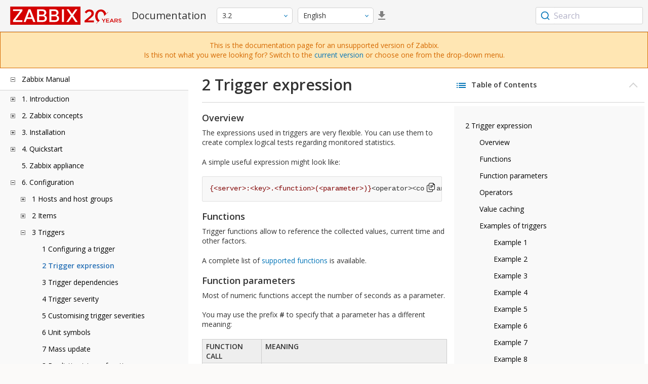

--- FILE ---
content_type: text/html
request_url: https://www.zabbix.com/documentation/3.2/en/manual/config/triggers/expression
body_size: 16897
content:
<!DOCTYPE html>
<html lang="en">
<head>
    <meta charset="utf-8" />
    <title>2 Trigger expression</title>
<!-- Google Tag Manager -->
    <script>(function(w,d,s,l,i){w[l]=w[l]||[];w[l].push({'gtm.start':new Date().getTime(),event:'gtm.js'});var f=d.getElementsByTagName(s)[0],j=d.createElement(s),dl=l!='dataLayer'?'&l='+l:'';j.async=true;j.src='https://www.googletagmanager.com/gtm.js?id='+i+dl;f.parentNode.insertBefore(j,f);})(window,document,'script','dataLayer','GTM-KRBT62P');</script>
    <!-- End Google Tag Manager -->

<link rel="canonical" href="/documentation/current/en/manual/config/triggers/expression" />
    <meta name="viewport" content="width=device-width,initial-scale=1" />
 
<link rel="alternate" hreflang="pt" href="/documentation/3.2/pt/manual/config/triggers/expression" />
<link rel="alternate" hreflang="ru" href="/documentation/3.2/ru/manual/config/triggers/expression" />
<link href="https://fonts.googleapis.com/css2?family=Open+Sans:wght@400;600&display=swap" rel="stylesheet">
<link rel="stylesheet" type="text/css" href="/documentation/3.2/screen.min.css?bf68d95ae4cfb5ff" />

<link rel="apple-touch-icon" sizes="180x180" href="/documentation/3.2/images/apple-touch-icon.png">
<link rel="icon" type="image/png" sizes="32x32" href="/documentation/3.2/images/favicon-32x32.png">
<link rel="icon" type="image/png" sizes="16x16" href="/documentation/3.2/images/favicon-16x16.png">
<link rel="manifest" href="/documentation/3.2/images/site.webmanifest">
<link rel="mask-icon" href="/documentation/3.2/images/safari-pinned-tab.svg" color="#d30200">
<link rel="shortcut icon" href="/documentation/3.2/images/favicon.ico">
<meta name="msapplication-TileColor" content="#d30200">
<meta name="msapplication-config" content="/documentation/3.2/images/browserconfig.xml">
<meta name="theme-color" content="#ffffff">
    </head>
<body>
<!-- Google Tag Manager (noscript) -->
    <noscript><iframe src="https://www.googletagmanager.com/ns.html?id=GTM-KRBT62P" height="0" width="0" style="display:none;visibility:hidden"></iframe></noscript>
    <!-- End Google Tag Manager (noscript) -->
    <div id="dokuwiki__site">
<div id="dokuwiki__top" class="showSidebar hasSidebar">
<div class="page-header">
<div class="group-1">
<div class="logo">
<a href="https://www.zabbix.com/manuals" title="Zabbix">
<img src="https://assets.zabbix.com/img/logo/zabbix_doc.svg" alt=""/>
</a>
</div>
<h1 class="doku_title">Documentation</h1>
</div>
<div class="group-2">
<div class="dropdown versions">
<span class="selected"></span>

<ul class="dropdown-options">
<li class="version-section"><span>Supported</span></li>
<li >
<a href="/documentation/current/en/manual/config/triggers/expression" data-version="7.4">7.4 <span class="description">(current)</span></a>
</li>
<li >
<a href="/documentation/7.0/en/manual/config/triggers/expression" data-version="7.0">7.0 </a>
</li>
<li >
<a href="/documentation/6.0/en/manual/config/triggers/expression" data-version="6.0">6.0 </a>
</li>

<li class="version-section"><span>In development</span></li>
<li >
<a href="/documentation/devel/en/manual/config/triggers/expression" data-version="8.0">8.0 <span class="description">(devel)</span></a>
</li>

<li class="version-section"><span>Unsupported</span></li>
<li >
<a href="/documentation/7.2/en/manual/config/triggers/expression" data-version="7.2">7.2</a>
</li>
<li >
<a href="/documentation/6.4/en/manual/config/triggers/expression" data-version="6.4">6.4</a>
</li>
<li >
<a href="/documentation/6.2/en/manual/config/triggers/expression" data-version="6.2">6.2</a>
</li>
<li >
<a href="/documentation/5.4/en/manual/config/triggers/expression" data-version="5.4">5.4</a>
</li>
<li >
<a href="/documentation/5.2/en/manual/config/triggers/expression" data-version="5.2">5.2</a>
</li>
<li >
<a href="/documentation/5.0/en/manual/config/triggers/expression" data-version="5.0">5.0</a>
</li>
<li >
<a href="/documentation/4.4/en/manual/config/triggers/expression" data-version="4.4">4.4</a>
</li>
<li >
<a href="/documentation/4.2/en/manual/config/triggers/expression" data-version="4.2">4.2</a>
</li>
<li >
<a href="/documentation/4.0/en/manual/config/triggers/expression" data-version="4.0">4.0</a>
</li>
<li >
<a href="/documentation/3.4/en/manual/config/triggers/expression" data-version="3.4">3.4</a>
</li>
<li class="selected">
<a href="/documentation/3.2/en/manual/config/triggers/expression" data-version="3.2">3.2</a>
</li>
<li >
<a href="/documentation/3.0/en/manual/config/triggers/expression" data-version="3.0">3.0</a>
</li>
<li >
<a href="/documentation/2.4/en/manual/config/triggers/expression" data-version="2.4">2.4</a>
</li>
<li >
<a href="/documentation/2.2/en/manual/config/triggers/expression" data-version="2.2">2.2</a>
</li>
<li >
<a href="/documentation/2.0/en/manual/config/triggers/expression" data-version="2.0">2.0</a>
</li>
<li >
<a href="/documentation/1.8/en/manual/config/triggers/expression" data-version="1.8">1.8</a>
</li>

<li class="version-section"><span>General</span></li>
<li >
<a href="/documentation/info/en" data-version="info">info</a>
</li>
<li >
<a href="/documentation/guidelines/en" data-version="guidelines">guidelines</a>
</li>

</ul>
</div>
<div class="dropdown translation">
<span class="selected"></span>

<ul class="dropdown-options">
<li  class="selected" >
<a href="/documentation/3.2/en/manual/config/triggers/expression" data-lang="en">English</a>
</li>
<li >
<a href="/documentation/3.2/pt/manual/config/triggers/expression" data-lang="pt-BR">Português</a>
</li>
<li >
<a href="/documentation/3.2/ru/manual/config/triggers/expression" data-lang="ru">Русский</a>
</li>
</ul>
</div>
<a class="btn-icon download-pdf" href="/documentation/3.2/downloads/Zabbix_Documentation_3.2.en.pdf"></a>

</div>
<div class="group-3">
        <div id="autocomplete" data-base-url="/documentation/3.2/en/search?refinementList[language][0]=en&ref_page=manual/config/triggers/expression&query="></div>
    </div></div>
<div class="group-2 top-banner unsupported" dir="ltr">This is the documentation page for an unsupported version of Zabbix.<br>Is this not what you were looking for? Switch to the <a href="/documentation/current/en/manual">current version</a> or choose one from the drop-down menu.</div>
<div class="wrapper group">
<div id="dokuwiki__aside">
<div class="pad include group">
<div class="content">
<div class="dtree"><div class="dTreeNode  expandable">
<span class="expand-collapse"></span>
<a href="/documentation/3.2/en/manual" class="nodeFdUrl">Zabbix Manual</a>
</div>
<div class="clip ">
<div class="dTreeNode  expandable">
 <span class="expand-collapse"></span>
 <a href="/documentation/3.2/en/manual/introduction" class="nodeFdUrl">1. Introduction</a>
 </div>
 <div class="clip ">
 <div class="dTreeNode  ">
  <span class="expand-collapse"></span>
  <a href="/documentation/3.2/en/manual/introduction/manual_structure" class="nodeFdUrl">1 Manual structure</a>
  </div>

 <div class="dTreeNode  ">
  <span class="expand-collapse"></span>
  <a href="/documentation/3.2/en/manual/introduction/about" class="nodeFdUrl">2 What is Zabbix</a>
  </div>

 <div class="dTreeNode  ">
  <span class="expand-collapse"></span>
  <a href="/documentation/3.2/en/manual/introduction/features" class="nodeFdUrl">3 Zabbix features</a>
  </div>

 <div class="dTreeNode  ">
  <span class="expand-collapse"></span>
  <a href="/documentation/3.2/en/manual/introduction/overview" class="nodeFdUrl">4 Zabbix overview</a>
  </div>

 <div class="dTreeNode  ">
  <span class="expand-collapse"></span>
  <a href="/documentation/3.2/en/manual/introduction/whatsnew320" class="nodeFdUrl">5 What's new in Zabbix 3.2.0</a>
  </div>

 <div class="dTreeNode  ">
  <span class="expand-collapse"></span>
  <a href="/documentation/3.2/en/manual/introduction/whatsnew321" class="nodeFdUrl">6 What's new in Zabbix 3.2.1</a>
  </div>

 <div class="dTreeNode  ">
  <span class="expand-collapse"></span>
  <a href="/documentation/3.2/en/manual/introduction/whatsnew322" class="nodeFdUrl">7 What's new in Zabbix 3.2.2</a>
  </div>

 <div class="dTreeNode  ">
  <span class="expand-collapse"></span>
  <a href="/documentation/3.2/en/manual/introduction/whatsnew323" class="nodeFdUrl">8 What's new in Zabbix 3.2.3</a>
  </div>

 <div class="dTreeNode  ">
  <span class="expand-collapse"></span>
  <a href="/documentation/3.2/en/manual/introduction/whatsnew324" class="nodeFdUrl">9 What's new in Zabbix 3.2.4</a>
  </div>

 <div class="dTreeNode  ">
  <span class="expand-collapse"></span>
  <a href="/documentation/3.2/en/manual/introduction/whatsnew325" class="nodeFdUrl">10 What's new in Zabbix 3.2.5</a>
  </div>

 <div class="dTreeNode  ">
  <span class="expand-collapse"></span>
  <a href="/documentation/3.2/en/manual/introduction/whatsnew326" class="nodeFdUrl">11 What's new in Zabbix 3.2.6</a>
  </div>

 <div class="dTreeNode  ">
  <span class="expand-collapse"></span>
  <a href="/documentation/3.2/en/manual/introduction/whatsnew327" class="nodeFdUrl">12 What's new in Zabbix 3.2.7</a>
  </div>

 <div class="dTreeNode  ">
  <span class="expand-collapse"></span>
  <a href="/documentation/3.2/en/manual/introduction/whatsnew328" class="nodeFdUrl">13 What's new in Zabbix 3.2.8</a>
  </div>

 <div class="dTreeNode  ">
  <span class="expand-collapse"></span>
  <a href="/documentation/3.2/en/manual/introduction/whatsnew329" class="nodeFdUrl">14 What's new in Zabbix 3.2.9</a>
  </div>

 <div class="dTreeNode  ">
  <span class="expand-collapse"></span>
  <a href="/documentation/3.2/en/manual/introduction/whatsnew3210" class="nodeFdUrl">15 What's new in Zabbix 3.2.10</a>
  </div>

 <div class="dTreeNode  ">
  <span class="expand-collapse"></span>
  <a href="/documentation/3.2/en/manual/introduction/whatsnew3211" class="nodeFdUrl">16 What's new in Zabbix 3.2.11</a>
  </div>

 </div>

<div class="dTreeNode  expandable">
 <span class="expand-collapse"></span>
 <a href="/documentation/3.2/en/manual/concepts" class="nodeFdUrl">2. Zabbix concepts</a>
 </div>
 <div class="clip ">
 <div class="dTreeNode  ">
  <span class="expand-collapse"></span>
  <a href="/documentation/3.2/en/manual/concepts/server" class="nodeFdUrl">2 Server</a>
  </div>

 <div class="dTreeNode  ">
  <span class="expand-collapse"></span>
  <a href="/documentation/3.2/en/manual/concepts/definitions" class="nodeFdUrl">2. Definitions</a>
  </div>

 <div class="dTreeNode  ">
  <span class="expand-collapse"></span>
  <a href="/documentation/3.2/en/manual/concepts/agent" class="nodeFdUrl">3 Agent</a>
  </div>

 <div class="dTreeNode  ">
  <span class="expand-collapse"></span>
  <a href="/documentation/3.2/en/manual/concepts/proxy" class="nodeFdUrl">4 Proxy</a>
  </div>

 <div class="dTreeNode  ">
  <span class="expand-collapse"></span>
  <a href="/documentation/3.2/en/manual/concepts/java" class="nodeFdUrl">5 Java gateway</a>
  </div>

 <div class="dTreeNode  ">
  <span class="expand-collapse"></span>
  <a href="/documentation/3.2/en/manual/concepts/sender" class="nodeFdUrl">6 Sender</a>
  </div>

 <div class="dTreeNode  ">
  <span class="expand-collapse"></span>
  <a href="/documentation/3.2/en/manual/concepts/get" class="nodeFdUrl">7 Get</a>
  </div>

 </div>

<div class="dTreeNode  expandable">
 <span class="expand-collapse"></span>
 <a href="/documentation/3.2/en/manual/installation" class="nodeFdUrl">3. Installation</a>
 </div>
 <div class="clip ">
 <div class="dTreeNode  ">
  <span class="expand-collapse"></span>
  <a href="/documentation/3.2/en/manual/installation/getting_zabbix" class="nodeFdUrl">1 Getting Zabbix</a>
  </div>

 <div class="dTreeNode  expandable">
  <span class="expand-collapse"></span>
  <a href="/documentation/3.2/en/manual/installation/requirements" class="nodeFdUrl">2 Requirements</a>
  </div>
  <div class="clip ">
  <div class="dTreeNode  ">
   <span class="expand-collapse"></span>
   <a href="/documentation/3.2/en/manual/installation/requirements/best_practices" class="nodeFdUrl">Best practices for secure Zabbix setup</a>
   </div>

  </div>

 <div class="dTreeNode  ">
  <span class="expand-collapse"></span>
  <a href="/documentation/3.2/en/manual/installation/install" class="nodeFdUrl">3 Installation from sources</a>
  </div>

 <div class="dTreeNode  expandable">
  <span class="expand-collapse"></span>
  <a href="/documentation/3.2/en/manual/installation/install_from_packages" class="nodeFdUrl">4 Installation from packages</a>
  </div>
  <div class="clip ">
  <div class="dTreeNode  ">
   <span class="expand-collapse"></span>
   <a href="/documentation/3.2/en/manual/installation/install_from_packages/repository_installation" class="nodeFdUrl">1 Repository installation</a>
   </div>

  <div class="dTreeNode  ">
   <span class="expand-collapse"></span>
   <a href="/documentation/3.2/en/manual/installation/install_from_packages/server_installation_with_mysql" class="nodeFdUrl">2 Server installation with MySQL database</a>
   </div>

  <div class="dTreeNode  ">
   <span class="expand-collapse"></span>
   <a href="/documentation/3.2/en/manual/installation/install_from_packages/server_installation_with_postgresql" class="nodeFdUrl">3 Server installation with PostgreSQL database</a>
   </div>

  <div class="dTreeNode  ">
   <span class="expand-collapse"></span>
   <a href="/documentation/3.2/en/manual/installation/install_from_packages/agent_installation" class="nodeFdUrl">4 Agent installation</a>
   </div>

  <div class="dTreeNode  ">
   <span class="expand-collapse"></span>
   <a href="/documentation/3.2/en/manual/installation/install_from_packages/proxy_installation" class="nodeFdUrl">5 Proxy installation</a>
   </div>

  </div>

 <div class="dTreeNode  ">
  <span class="expand-collapse"></span>
  <a href="/documentation/3.2/en/manual/installation/containers" class="nodeFdUrl">5 Installation from containers</a>
  </div>

 <div class="dTreeNode  ">
  <span class="expand-collapse"></span>
  <a href="/documentation/3.2/en/manual/installation/upgrade" class="nodeFdUrl">6 Upgrade procedure using sources</a>
  </div>

 <div class="dTreeNode  expandable">
  <span class="expand-collapse"></span>
  <a href="/documentation/3.2/en/manual/installation/upgrade_packages" class="nodeFdUrl">7 Upgrade procedure using packages</a>
  </div>
  <div class="clip ">
  <div class="dTreeNode  ">
   <span class="expand-collapse"></span>
   <a href="/documentation/3.2/en/manual/installation/upgrade_packages/rhel_centos" class="nodeFdUrl">1 Red Hat Enterprise Linux/CentOS</a>
   </div>

  <div class="dTreeNode  ">
   <span class="expand-collapse"></span>
   <a href="/documentation/3.2/en/manual/installation/upgrade_packages/debian_ubuntu" class="nodeFdUrl">2 Debian/Ubuntu</a>
   </div>

  </div>

 <div class="dTreeNode  ">
  <span class="expand-collapse"></span>
  <a href="/documentation/3.2/en/manual/installation/known_issues" class="nodeFdUrl">8 Known issues</a>
  </div>

 <div class="dTreeNode  ">
  <span class="expand-collapse"></span>
  <a href="/documentation/3.2/en/manual/installation/template_changes" class="nodeFdUrl">9 Template changes</a>
  </div>

 <div class="dTreeNode  ">
  <span class="expand-collapse"></span>
  <a href="/documentation/3.2/en/manual/installation/upgrade_notes_320" class="nodeFdUrl">10 Upgrade notes for 3.2.0</a>
  </div>

 <div class="dTreeNode  ">
  <span class="expand-collapse"></span>
  <a href="/documentation/3.2/en/manual/installation/upgrade_notes_321" class="nodeFdUrl">11 Upgrade notes for 3.2.1</a>
  </div>

 <div class="dTreeNode  ">
  <span class="expand-collapse"></span>
  <a href="/documentation/3.2/en/manual/installation/upgrade_notes_322" class="nodeFdUrl">12 Upgrade notes for 3.2.2</a>
  </div>

 <div class="dTreeNode  ">
  <span class="expand-collapse"></span>
  <a href="/documentation/3.2/en/manual/installation/upgrade_notes_323" class="nodeFdUrl">13 Upgrade notes for 3.2.3</a>
  </div>

 <div class="dTreeNode  ">
  <span class="expand-collapse"></span>
  <a href="/documentation/3.2/en/manual/installation/upgrade_notes_324" class="nodeFdUrl">14 Upgrade notes for 3.2.4</a>
  </div>

 <div class="dTreeNode  ">
  <span class="expand-collapse"></span>
  <a href="/documentation/3.2/en/manual/installation/upgrade_notes_325" class="nodeFdUrl">15 Upgrade notes for 3.2.5</a>
  </div>

 <div class="dTreeNode  ">
  <span class="expand-collapse"></span>
  <a href="/documentation/3.2/en/manual/installation/upgrade_notes_326" class="nodeFdUrl">16 Upgrade notes for 3.2.6</a>
  </div>

 <div class="dTreeNode  ">
  <span class="expand-collapse"></span>
  <a href="/documentation/3.2/en/manual/installation/upgrade_notes_327" class="nodeFdUrl">17 Upgrade notes for 3.2.7</a>
  </div>

 <div class="dTreeNode  ">
  <span class="expand-collapse"></span>
  <a href="/documentation/3.2/en/manual/installation/upgrade_notes_328" class="nodeFdUrl">18 Upgrade notes for 3.2.8</a>
  </div>

 <div class="dTreeNode  ">
  <span class="expand-collapse"></span>
  <a href="/documentation/3.2/en/manual/installation/upgrade_notes_329" class="nodeFdUrl">19 Upgrade notes for 3.2.9</a>
  </div>

 <div class="dTreeNode  ">
  <span class="expand-collapse"></span>
  <a href="/documentation/3.2/en/manual/installation/upgrade_notes_3210" class="nodeFdUrl">20 Upgrade notes for 3.2.10</a>
  </div>

 <div class="dTreeNode  ">
  <span class="expand-collapse"></span>
  <a href="/documentation/3.2/en/manual/installation/upgrade_notes_3211" class="nodeFdUrl">21 Upgrade notes for 3.2.11</a>
  </div>

 </div>

<div class="dTreeNode  expandable">
 <span class="expand-collapse"></span>
 <a href="/documentation/3.2/en/manual/quickstart" class="nodeFdUrl">4. Quickstart</a>
 </div>
 <div class="clip ">
 <div class="dTreeNode  ">
  <span class="expand-collapse"></span>
  <a href="/documentation/3.2/en/manual/quickstart/login" class="nodeFdUrl">1 Login and configuring user</a>
  </div>

 <div class="dTreeNode  ">
  <span class="expand-collapse"></span>
  <a href="/documentation/3.2/en/manual/quickstart/host" class="nodeFdUrl">2 New host</a>
  </div>

 <div class="dTreeNode  ">
  <span class="expand-collapse"></span>
  <a href="/documentation/3.2/en/manual/quickstart/item" class="nodeFdUrl">3 New item</a>
  </div>

 <div class="dTreeNode  ">
  <span class="expand-collapse"></span>
  <a href="/documentation/3.2/en/manual/quickstart/trigger" class="nodeFdUrl">4 New trigger</a>
  </div>

 <div class="dTreeNode  ">
  <span class="expand-collapse"></span>
  <a href="/documentation/3.2/en/manual/quickstart/notification" class="nodeFdUrl">5 Receiving problem notification</a>
  </div>

 <div class="dTreeNode  ">
  <span class="expand-collapse"></span>
  <a href="/documentation/3.2/en/manual/quickstart/template" class="nodeFdUrl">6 New template</a>
  </div>

 </div>

<div class="dTreeNode  ">
 <span class="expand-collapse"></span>
 <a href="/documentation/3.2/en/manual/appliance" class="nodeFdUrl">5. Zabbix appliance</a>
 </div>

<div class="dTreeNode  expandable">
 <span class="expand-collapse"></span>
 <a href="/documentation/3.2/en/manual/config" class="nodeFdUrl">6. Configuration</a>
 </div>
 <div class="clip ">
 <div class="dTreeNode  expandable">
  <span class="expand-collapse"></span>
  <a href="/documentation/3.2/en/manual/config/hosts" class="nodeFdUrl">1 Hosts and host groups</a>
  </div>
  <div class="clip ">
  <div class="dTreeNode  ">
   <span class="expand-collapse"></span>
   <a href="/documentation/3.2/en/manual/config/hosts/host" class="nodeFdUrl">1 Configuring a host</a>
   </div>

  <div class="dTreeNode  ">
   <span class="expand-collapse"></span>
   <a href="/documentation/3.2/en/manual/config/hosts/inventory" class="nodeFdUrl">2 Inventory</a>
   </div>

  <div class="dTreeNode  ">
   <span class="expand-collapse"></span>
   <a href="/documentation/3.2/en/manual/config/hosts/hostupdate" class="nodeFdUrl">3 Mass update</a>
   </div>

  </div>

 <div class="dTreeNode  expandable">
  <span class="expand-collapse"></span>
  <a href="/documentation/3.2/en/manual/config/items" class="nodeFdUrl">2 Items</a>
  </div>
  <div class="clip ">
  <div class="dTreeNode  expandable">
   <span class="expand-collapse"></span>
   <a href="/documentation/3.2/en/manual/config/items/item" class="nodeFdUrl">1 Creating an item</a>
   </div>
   <div class="clip ">
   <div class="dTreeNode  ">
    <span class="expand-collapse"></span>
    <a href="/documentation/3.2/en/manual/config/items/item/key" class="nodeFdUrl">1 Item key</a>
    </div>

   <div class="dTreeNode  ">
    <span class="expand-collapse"></span>
    <a href="/documentation/3.2/en/manual/config/items/item/custom_intervals" class="nodeFdUrl">2 Custom intervals</a>
    </div>

   </div>

  <div class="dTreeNode  expandable">
   <span class="expand-collapse"></span>
   <a href="/documentation/3.2/en/manual/config/items/itemtypes" class="nodeFdUrl">2 Item types</a>
   </div>
   <div class="clip ">
   <div class="dTreeNode  expandable">
    <span class="expand-collapse"></span>
    <a href="/documentation/3.2/en/manual/config/items/itemtypes/zabbix_agent" class="nodeFdUrl">1 Zabbix agent</a>
    </div>
    <div class="clip ">
    <div class="dTreeNode  ">
     <span class="expand-collapse"></span>
     <a href="/documentation/3.2/en/manual/config/items/itemtypes/zabbix_agent/win_keys" class="nodeFdUrl">Windows-specific item keys</a>
     </div>

    </div>

   <div class="dTreeNode  expandable">
    <span class="expand-collapse"></span>
    <a href="/documentation/3.2/en/manual/config/items/itemtypes/snmp" class="nodeFdUrl">2 SNMP agent</a>
    </div>
    <div class="clip ">
    <div class="dTreeNode  ">
     <span class="expand-collapse"></span>
     <a href="/documentation/3.2/en/manual/config/items/itemtypes/snmp/dynamicindex" class="nodeFdUrl">1 Dynamic indexes</a>
     </div>

    <div class="dTreeNode  ">
     <span class="expand-collapse"></span>
     <a href="/documentation/3.2/en/manual/config/items/itemtypes/snmp/special_mibs" class="nodeFdUrl">2 Special OIDs</a>
     </div>

    </div>

   <div class="dTreeNode  ">
    <span class="expand-collapse"></span>
    <a href="/documentation/3.2/en/manual/config/items/itemtypes/snmptrap" class="nodeFdUrl">3 SNMP traps</a>
    </div>

   <div class="dTreeNode  ">
    <span class="expand-collapse"></span>
    <a href="/documentation/3.2/en/manual/config/items/itemtypes/ipmi" class="nodeFdUrl">4 IPMI checks</a>
    </div>

   <div class="dTreeNode  expandable">
    <span class="expand-collapse"></span>
    <a href="/documentation/3.2/en/manual/config/items/itemtypes/simple_checks" class="nodeFdUrl">5 Simple checks</a>
    </div>
    <div class="clip ">
    <div class="dTreeNode  ">
     <span class="expand-collapse"></span>
     <a href="/documentation/3.2/en/manual/config/items/itemtypes/simple_checks/vmware_keys" class="nodeFdUrl">1 VMware monitoring item keys</a>
     </div>

    </div>

   <div class="dTreeNode  ">
    <span class="expand-collapse"></span>
    <a href="/documentation/3.2/en/manual/config/items/itemtypes/log_items" class="nodeFdUrl">6 Log file monitoring</a>
    </div>

   <div class="dTreeNode  ">
    <span class="expand-collapse"></span>
    <a href="/documentation/3.2/en/manual/config/items/itemtypes/calculated" class="nodeFdUrl">7 Calculated items</a>
    </div>

   <div class="dTreeNode  ">
    <span class="expand-collapse"></span>
    <a href="/documentation/3.2/en/manual/config/items/itemtypes/internal" class="nodeFdUrl">8 Internal checks</a>
    </div>

   <div class="dTreeNode  ">
    <span class="expand-collapse"></span>
    <a href="/documentation/3.2/en/manual/config/items/itemtypes/ssh_checks" class="nodeFdUrl">9 SSH checks</a>
    </div>

   <div class="dTreeNode  ">
    <span class="expand-collapse"></span>
    <a href="/documentation/3.2/en/manual/config/items/itemtypes/telnet_checks" class="nodeFdUrl">10 Telnet checks</a>
    </div>

   <div class="dTreeNode  ">
    <span class="expand-collapse"></span>
    <a href="/documentation/3.2/en/manual/config/items/itemtypes/external" class="nodeFdUrl">11 External checks</a>
    </div>

   <div class="dTreeNode  ">
    <span class="expand-collapse"></span>
    <a href="/documentation/3.2/en/manual/config/items/itemtypes/aggregate" class="nodeFdUrl">12 Aggregate checks</a>
    </div>

   <div class="dTreeNode  ">
    <span class="expand-collapse"></span>
    <a href="/documentation/3.2/en/manual/config/items/itemtypes/trapper" class="nodeFdUrl">13 Trapper items</a>
    </div>

   <div class="dTreeNode  ">
    <span class="expand-collapse"></span>
    <a href="/documentation/3.2/en/manual/config/items/itemtypes/jmx_monitoring" class="nodeFdUrl">14 JMX monitoring</a>
    </div>

   <div class="dTreeNode  ">
    <span class="expand-collapse"></span>
    <a href="/documentation/3.2/en/manual/config/items/itemtypes/odbc_checks" class="nodeFdUrl">15 ODBC monitoring</a>
    </div>

   </div>

  <div class="dTreeNode  ">
   <span class="expand-collapse"></span>
   <a href="/documentation/3.2/en/manual/config/items/history_and_trends" class="nodeFdUrl">3 History and trends</a>
   </div>

  <div class="dTreeNode  expandable">
   <span class="expand-collapse"></span>
   <a href="/documentation/3.2/en/manual/config/items/userparameters" class="nodeFdUrl">4 User parameters</a>
   </div>
   <div class="clip ">
   <div class="dTreeNode  ">
    <span class="expand-collapse"></span>
    <a href="/documentation/3.2/en/manual/config/items/userparameters/extending_agent" class="nodeFdUrl">1 Extending Zabbix agents</a>
    </div>

   </div>

  <div class="dTreeNode  ">
   <span class="expand-collapse"></span>
   <a href="/documentation/3.2/en/manual/config/items/loadablemodules" class="nodeFdUrl">5 Loadable modules</a>
   </div>

  <div class="dTreeNode  ">
   <span class="expand-collapse"></span>
   <a href="/documentation/3.2/en/manual/config/items/perfcounters" class="nodeFdUrl">6 Windows performance counters</a>
   </div>

  <div class="dTreeNode  ">
   <span class="expand-collapse"></span>
   <a href="/documentation/3.2/en/manual/config/items/itemupdate" class="nodeFdUrl">7 Mass update</a>
   </div>

  <div class="dTreeNode  ">
   <span class="expand-collapse"></span>
   <a href="/documentation/3.2/en/manual/config/items/mapping" class="nodeFdUrl">8 Value mapping</a>
   </div>

  <div class="dTreeNode  ">
   <span class="expand-collapse"></span>
   <a href="/documentation/3.2/en/manual/config/items/applications" class="nodeFdUrl">9 Applications</a>
   </div>

  <div class="dTreeNode  ">
   <span class="expand-collapse"></span>
   <a href="/documentation/3.2/en/manual/config/items/queue" class="nodeFdUrl">10 Queue</a>
   </div>

  <div class="dTreeNode  ">
   <span class="expand-collapse"></span>
   <a href="/documentation/3.2/en/manual/config/items/value_cache" class="nodeFdUrl">11 Value cache</a>
   </div>

  </div>

 <div class="dTreeNode  expandable">
  <span class="expand-collapse"></span>
  <a href="/documentation/3.2/en/manual/config/triggers" class="nodeFdUrl">3 Triggers</a>
  </div>
  <div class="clip ">
  <div class="dTreeNode  ">
   <span class="expand-collapse"></span>
   <a href="/documentation/3.2/en/manual/config/triggers/trigger" class="nodeFdUrl">1 Configuring a trigger</a>
   </div>

  <div class="dTreeNode  ">
   <span class="expand-collapse"></span>
   <a href="/documentation/3.2/en/manual/config/triggers/expression" class="nodeFdUrl">2 Trigger expression</a>
   </div>

  <div class="dTreeNode  ">
   <span class="expand-collapse"></span>
   <a href="/documentation/3.2/en/manual/config/triggers/dependencies" class="nodeFdUrl">3 Trigger dependencies</a>
   </div>

  <div class="dTreeNode  ">
   <span class="expand-collapse"></span>
   <a href="/documentation/3.2/en/manual/config/triggers/severity" class="nodeFdUrl">4 Trigger severity</a>
   </div>

  <div class="dTreeNode  ">
   <span class="expand-collapse"></span>
   <a href="/documentation/3.2/en/manual/config/triggers/customseverities" class="nodeFdUrl">5 Customising trigger severities</a>
   </div>

  <div class="dTreeNode  ">
   <span class="expand-collapse"></span>
   <a href="/documentation/3.2/en/manual/config/triggers/suffixes" class="nodeFdUrl">6 Unit symbols</a>
   </div>

  <div class="dTreeNode  ">
   <span class="expand-collapse"></span>
   <a href="/documentation/3.2/en/manual/config/triggers/update" class="nodeFdUrl">7 Mass update</a>
   </div>

  <div class="dTreeNode  ">
   <span class="expand-collapse"></span>
   <a href="/documentation/3.2/en/manual/config/triggers/prediction" class="nodeFdUrl">8 Predictive trigger functions</a>
   </div>

  <div class="dTreeNode  ">
   <span class="expand-collapse"></span>
   <a href="/documentation/3.2/en/manual/config/triggers/event_tags" class="nodeFdUrl">9 Event tags</a>
   </div>

  </div>

 <div class="dTreeNode  expandable">
  <span class="expand-collapse"></span>
  <a href="/documentation/3.2/en/manual/config/events" class="nodeFdUrl">4 Events</a>
  </div>
  <div class="clip ">
  <div class="dTreeNode  ">
   <span class="expand-collapse"></span>
   <a href="/documentation/3.2/en/manual/config/events/sources" class="nodeFdUrl">1 Event sources</a>
   </div>

  <div class="dTreeNode  ">
   <span class="expand-collapse"></span>
   <a href="/documentation/3.2/en/manual/config/events/manual_close" class="nodeFdUrl">2 Manual closing of problems</a>
   </div>

  </div>

 <div class="dTreeNode  expandable">
  <span class="expand-collapse"></span>
  <a href="/documentation/3.2/en/manual/config/event_correlation" class="nodeFdUrl">5 Event correlation</a>
  </div>
  <div class="clip ">
  <div class="dTreeNode  ">
   <span class="expand-collapse"></span>
   <a href="/documentation/3.2/en/manual/config/event_correlation/trigger" class="nodeFdUrl">1 Trigger-based event correlation</a>
   </div>

  <div class="dTreeNode  ">
   <span class="expand-collapse"></span>
   <a href="/documentation/3.2/en/manual/config/event_correlation/global" class="nodeFdUrl">2 Global event correlation</a>
   </div>

  </div>

 <div class="dTreeNode  expandable">
  <span class="expand-collapse"></span>
  <a href="/documentation/3.2/en/manual/config/visualisation" class="nodeFdUrl">6 Visualisation</a>
  </div>
  <div class="clip ">
  <div class="dTreeNode  expandable">
   <span class="expand-collapse"></span>
   <a href="/documentation/3.2/en/manual/config/visualisation/graphs" class="nodeFdUrl">1 Graphs</a>
   </div>
   <div class="clip ">
   <div class="dTreeNode  ">
    <span class="expand-collapse"></span>
    <a href="/documentation/3.2/en/manual/config/visualisation/graphs/simple" class="nodeFdUrl">1 Simple graphs</a>
    </div>

   <div class="dTreeNode  ">
    <span class="expand-collapse"></span>
    <a href="/documentation/3.2/en/manual/config/visualisation/graphs/custom" class="nodeFdUrl">2 Custom graphs</a>
    </div>

   <div class="dTreeNode  ">
    <span class="expand-collapse"></span>
    <a href="/documentation/3.2/en/manual/config/visualisation/graphs/adhoc" class="nodeFdUrl">3 Ad-hoc graphs</a>
    </div>

   </div>

  <div class="dTreeNode  expandable">
   <span class="expand-collapse"></span>
   <a href="/documentation/3.2/en/manual/config/visualisation/maps" class="nodeFdUrl">2 Network maps</a>
   </div>
   <div class="clip ">
   <div class="dTreeNode  ">
    <span class="expand-collapse"></span>
    <a href="/documentation/3.2/en/manual/config/visualisation/maps/map" class="nodeFdUrl">1 Configuring a network map</a>
    </div>

   <div class="dTreeNode  ">
    <span class="expand-collapse"></span>
    <a href="/documentation/3.2/en/manual/config/visualisation/maps/host_groups" class="nodeFdUrl">2 Host group elements</a>
    </div>

   <div class="dTreeNode  ">
    <span class="expand-collapse"></span>
    <a href="/documentation/3.2/en/manual/config/visualisation/maps/links" class="nodeFdUrl">3 Link indicators</a>
    </div>

   </div>

  <div class="dTreeNode  expandable">
   <span class="expand-collapse"></span>
   <a href="/documentation/3.2/en/manual/config/visualisation/screens" class="nodeFdUrl">3 Screens</a>
   </div>
   <div class="clip ">
   <div class="dTreeNode  ">
    <span class="expand-collapse"></span>
    <a href="/documentation/3.2/en/manual/config/visualisation/screens/elements" class="nodeFdUrl">1 Screen elements</a>
    </div>

   </div>

  <div class="dTreeNode  ">
   <span class="expand-collapse"></span>
   <a href="/documentation/3.2/en/manual/config/visualisation/slides" class="nodeFdUrl">4 Slide shows</a>
   </div>

  </div>

 <div class="dTreeNode  expandable">
  <span class="expand-collapse"></span>
  <a href="/documentation/3.2/en/manual/config/templates" class="nodeFdUrl">7 Templates</a>
  </div>
  <div class="clip ">
  <div class="dTreeNode  ">
   <span class="expand-collapse"></span>
   <a href="/documentation/3.2/en/manual/config/templates/template" class="nodeFdUrl">1 Configuring a template</a>
   </div>

  <div class="dTreeNode  ">
   <span class="expand-collapse"></span>
   <a href="/documentation/3.2/en/manual/config/templates/linking" class="nodeFdUrl">2 Linking/unlinking</a>
   </div>

  <div class="dTreeNode  ">
   <span class="expand-collapse"></span>
   <a href="/documentation/3.2/en/manual/config/templates/nesting" class="nodeFdUrl">3 Nesting</a>
   </div>

  </div>

 <div class="dTreeNode  expandable">
  <span class="expand-collapse"></span>
  <a href="/documentation/3.2/en/manual/config/notifications" class="nodeFdUrl">8 Notifications upon events</a>
  </div>
  <div class="clip ">
  <div class="dTreeNode  expandable">
   <span class="expand-collapse"></span>
   <a href="/documentation/3.2/en/manual/config/notifications/media" class="nodeFdUrl">1 Media types</a>
   </div>
   <div class="clip ">
   <div class="dTreeNode  ">
    <span class="expand-collapse"></span>
    <a href="/documentation/3.2/en/manual/config/notifications/media/email" class="nodeFdUrl">1 E-mail</a>
    </div>

   <div class="dTreeNode  ">
    <span class="expand-collapse"></span>
    <a href="/documentation/3.2/en/manual/config/notifications/media/sms" class="nodeFdUrl">2 SMS</a>
    </div>

   <div class="dTreeNode  ">
    <span class="expand-collapse"></span>
    <a href="/documentation/3.2/en/manual/config/notifications/media/jabber" class="nodeFdUrl">3 Jabber</a>
    </div>

   <div class="dTreeNode  ">
    <span class="expand-collapse"></span>
    <a href="/documentation/3.2/en/manual/config/notifications/media/ez_texting" class="nodeFdUrl">4 Ez Texting</a>
    </div>

   <div class="dTreeNode  ">
    <span class="expand-collapse"></span>
    <a href="/documentation/3.2/en/manual/config/notifications/media/script" class="nodeFdUrl">5 Custom alertscripts</a>
    </div>

   </div>

  <div class="dTreeNode  expandable">
   <span class="expand-collapse"></span>
   <a href="/documentation/3.2/en/manual/config/notifications/action" class="nodeFdUrl">2 Actions</a>
   </div>
   <div class="clip ">
   <div class="dTreeNode  ">
    <span class="expand-collapse"></span>
    <a href="/documentation/3.2/en/manual/config/notifications/action/conditions" class="nodeFdUrl">1 Conditions</a>
    </div>

   <div class="dTreeNode  expandable">
    <span class="expand-collapse"></span>
    <a href="/documentation/3.2/en/manual/config/notifications/action/operation" class="nodeFdUrl">2 Operations</a>
    </div>
    <div class="clip ">
    <div class="dTreeNode  ">
     <span class="expand-collapse"></span>
     <a href="/documentation/3.2/en/manual/config/notifications/action/operation/message" class="nodeFdUrl">1 Sending message</a>
     </div>

    <div class="dTreeNode  ">
     <span class="expand-collapse"></span>
     <a href="/documentation/3.2/en/manual/config/notifications/action/operation/remote_command" class="nodeFdUrl">2 Remote commands</a>
     </div>

    <div class="dTreeNode  ">
     <span class="expand-collapse"></span>
     <a href="/documentation/3.2/en/manual/config/notifications/action/operation/other" class="nodeFdUrl">3 Additional operations</a>
     </div>

    <div class="dTreeNode  ">
     <span class="expand-collapse"></span>
     <a href="/documentation/3.2/en/manual/config/notifications/action/operation/macros" class="nodeFdUrl">4 Using macros in messages</a>
     </div>

    </div>

   <div class="dTreeNode  ">
    <span class="expand-collapse"></span>
    <a href="/documentation/3.2/en/manual/config/notifications/action/recovery_operations" class="nodeFdUrl">3 Recovery operations</a>
    </div>

   <div class="dTreeNode  ">
    <span class="expand-collapse"></span>
    <a href="/documentation/3.2/en/manual/config/notifications/action/escalations" class="nodeFdUrl">4 Escalations</a>
    </div>

   </div>

  <div class="dTreeNode  ">
   <span class="expand-collapse"></span>
   <a href="/documentation/3.2/en/manual/config/notifications/unsupported_item" class="nodeFdUrl">3 Receiving notification on unsupported items</a>
   </div>

  </div>

 <div class="dTreeNode  expandable">
  <span class="expand-collapse"></span>
  <a href="/documentation/3.2/en/manual/config/macros" class="nodeFdUrl">9 Macros</a>
  </div>
  <div class="clip ">
  <div class="dTreeNode  ">
   <span class="expand-collapse"></span>
   <a href="/documentation/3.2/en/manual/config/macros/macro_functions" class="nodeFdUrl">1 Macro functions</a>
   </div>

  <div class="dTreeNode  ">
   <span class="expand-collapse"></span>
   <a href="/documentation/3.2/en/manual/config/macros/usermacros" class="nodeFdUrl">2 User macros</a>
   </div>

  <div class="dTreeNode  ">
   <span class="expand-collapse"></span>
   <a href="/documentation/3.2/en/manual/config/macros/lld_macros" class="nodeFdUrl">3 Low-level discovery macros</a>
   </div>

  </div>

 <div class="dTreeNode  expandable">
  <span class="expand-collapse"></span>
  <a href="/documentation/3.2/en/manual/config/users_and_usergroups" class="nodeFdUrl">10 Users and user groups</a>
  </div>
  <div class="clip ">
  <div class="dTreeNode  ">
   <span class="expand-collapse"></span>
   <a href="/documentation/3.2/en/manual/config/users_and_usergroups/user" class="nodeFdUrl">1 Configuring a user</a>
   </div>

  <div class="dTreeNode  ">
   <span class="expand-collapse"></span>
   <a href="/documentation/3.2/en/manual/config/users_and_usergroups/permissions" class="nodeFdUrl">2 Permissions</a>
   </div>

  <div class="dTreeNode  ">
   <span class="expand-collapse"></span>
   <a href="/documentation/3.2/en/manual/config/users_and_usergroups/usergroup" class="nodeFdUrl">3 User groups</a>
   </div>

  </div>

 </div>

<div class="dTreeNode  ">
 <span class="expand-collapse"></span>
 <a href="/documentation/3.2/en/manual/it_services" class="nodeFdUrl">7. IT services</a>
 </div>

<div class="dTreeNode  expandable">
 <span class="expand-collapse"></span>
 <a href="/documentation/3.2/en/manual/web_monitoring" class="nodeFdUrl">8. Web monitoring</a>
 </div>
 <div class="clip ">
 <div class="dTreeNode  ">
  <span class="expand-collapse"></span>
  <a href="/documentation/3.2/en/manual/web_monitoring/items" class="nodeFdUrl">1 Web monitoring items</a>
  </div>

 <div class="dTreeNode  ">
  <span class="expand-collapse"></span>
  <a href="/documentation/3.2/en/manual/web_monitoring/example" class="nodeFdUrl">2 Real life scenario</a>
  </div>

 </div>

<div class="dTreeNode  expandable">
 <span class="expand-collapse"></span>
 <a href="/documentation/3.2/en/manual/vm_monitoring" class="nodeFdUrl">9. Virtual machine monitoring</a>
 </div>
 <div class="clip ">
 <div class="dTreeNode  ">
  <span class="expand-collapse"></span>
  <a href="/documentation/3.2/en/manual/vm_monitoring/discovery_fields" class="nodeFdUrl">Virtual machine discovery key fields</a>
  </div>

 </div>

<div class="dTreeNode  ">
 <span class="expand-collapse"></span>
 <a href="/documentation/3.2/en/manual/maintenance" class="nodeFdUrl">10. Maintenance</a>
 </div>

<div class="dTreeNode  ">
 <span class="expand-collapse"></span>
 <a href="/documentation/3.2/en/manual/regular_expressions" class="nodeFdUrl">11. Regular expressions</a>
 </div>

<div class="dTreeNode  ">
 <span class="expand-collapse"></span>
 <a href="/documentation/3.2/en/manual/acknowledges" class="nodeFdUrl">12. Event acknowledgment</a>
 </div>

<div class="dTreeNode  expandable">
 <span class="expand-collapse"></span>
 <a href="/documentation/3.2/en/manual/xml_export_import" class="nodeFdUrl">13. Configuration export/import</a>
 </div>
 <div class="clip ">
 <div class="dTreeNode  ">
  <span class="expand-collapse"></span>
  <a href="/documentation/3.2/en/manual/xml_export_import/groups" class="nodeFdUrl">Groups</a>
  </div>

 <div class="dTreeNode  ">
  <span class="expand-collapse"></span>
  <a href="/documentation/3.2/en/manual/xml_export_import/hosts" class="nodeFdUrl">Hosts</a>
  </div>

 </div>

<div class="dTreeNode  expandable">
 <span class="expand-collapse"></span>
 <a href="/documentation/3.2/en/manual/discovery" class="nodeFdUrl">14. Discovery</a>
 </div>
 <div class="clip ">
 <div class="dTreeNode  expandable">
  <span class="expand-collapse"></span>
  <a href="/documentation/3.2/en/manual/discovery/network_discovery" class="nodeFdUrl">1 Network discovery</a>
  </div>
  <div class="clip ">
  <div class="dTreeNode  ">
   <span class="expand-collapse"></span>
   <a href="/documentation/3.2/en/manual/discovery/network_discovery/rule" class="nodeFdUrl">Configuring a network discovery rule</a>
   </div>

  </div>

 <div class="dTreeNode  ">
  <span class="expand-collapse"></span>
  <a href="/documentation/3.2/en/manual/discovery/auto_registration" class="nodeFdUrl">2 Active agent auto-registration</a>
  </div>

 <div class="dTreeNode  expandable">
  <span class="expand-collapse"></span>
  <a href="/documentation/3.2/en/manual/discovery/low_level_discovery" class="nodeFdUrl">3 Low-level discovery</a>
  </div>
  <div class="clip ">
  <div class="dTreeNode  ">
   <span class="expand-collapse"></span>
   <a href="/documentation/3.2/en/manual/discovery/low_level_discovery/notes" class="nodeFdUrl">Notes on low-level discovery</a>
   </div>

  </div>

 </div>

<div class="dTreeNode  expandable">
 <span class="expand-collapse"></span>
 <a href="/documentation/3.2/en/manual/distributed_monitoring" class="nodeFdUrl">15. Distributed monitoring</a>
 </div>
 <div class="clip ">
 <div class="dTreeNode  ">
  <span class="expand-collapse"></span>
  <a href="/documentation/3.2/en/manual/distributed_monitoring/proxies" class="nodeFdUrl">1 Proxies</a>
  </div>

 </div>

<div class="dTreeNode  expandable">
 <span class="expand-collapse"></span>
 <a href="/documentation/3.2/en/manual/encryption" class="nodeFdUrl">16. Encryption</a>
 </div>
 <div class="clip ">
 <div class="dTreeNode  ">
  <span class="expand-collapse"></span>
  <a href="/documentation/3.2/en/manual/encryption/using_certificates" class="nodeFdUrl">1 Using certificates</a>
  </div>

 <div class="dTreeNode  ">
  <span class="expand-collapse"></span>
  <a href="/documentation/3.2/en/manual/encryption/using_pre_shared_keys" class="nodeFdUrl">2 Using pre-shared keys</a>
  </div>

 <div class="dTreeNode  expandable">
  <span class="expand-collapse"></span>
  <a href="/documentation/3.2/en/manual/encryption/troubleshooting" class="nodeFdUrl">3 Troubleshooting</a>
  </div>
  <div class="clip ">
  <div class="dTreeNode  ">
   <span class="expand-collapse"></span>
   <a href="/documentation/3.2/en/manual/encryption/troubleshooting/connection_permission_problems" class="nodeFdUrl">1 Connection type or permission problems</a>
   </div>

  <div class="dTreeNode  ">
   <span class="expand-collapse"></span>
   <a href="/documentation/3.2/en/manual/encryption/troubleshooting/certificate_problems" class="nodeFdUrl">2 Certificate problems</a>
   </div>

  <div class="dTreeNode  ">
   <span class="expand-collapse"></span>
   <a href="/documentation/3.2/en/manual/encryption/troubleshooting/psk_problems" class="nodeFdUrl">3 PSK problems</a>
   </div>

  </div>

 </div>

<div class="dTreeNode  expandable">
 <span class="expand-collapse"></span>
 <a href="/documentation/3.2/en/manual/web_interface" class="nodeFdUrl">17. Web interface</a>
 </div>
 <div class="clip ">
 <div class="dTreeNode  expandable">
  <span class="expand-collapse"></span>
  <a href="/documentation/3.2/en/manual/web_interface/frontend_sections" class="nodeFdUrl">1 Frontend sections</a>
  </div>
  <div class="clip ">
  <div class="dTreeNode  expandable">
   <span class="expand-collapse"></span>
   <a href="/documentation/3.2/en/manual/web_interface/frontend_sections/monitoring" class="nodeFdUrl">1 Monitoring</a>
   </div>
   <div class="clip ">
   <div class="dTreeNode  ">
    <span class="expand-collapse"></span>
    <a href="/documentation/3.2/en/manual/web_interface/frontend_sections/monitoring/dashboard" class="nodeFdUrl">1 Dashboard</a>
    </div>

   <div class="dTreeNode  ">
    <span class="expand-collapse"></span>
    <a href="/documentation/3.2/en/manual/web_interface/frontend_sections/monitoring/problems" class="nodeFdUrl">2 Problems</a>
    </div>

   <div class="dTreeNode  ">
    <span class="expand-collapse"></span>
    <a href="/documentation/3.2/en/manual/web_interface/frontend_sections/monitoring/overview" class="nodeFdUrl">3 Overview</a>
    </div>

   <div class="dTreeNode  ">
    <span class="expand-collapse"></span>
    <a href="/documentation/3.2/en/manual/web_interface/frontend_sections/monitoring/web" class="nodeFdUrl">4 Web</a>
    </div>

   <div class="dTreeNode  ">
    <span class="expand-collapse"></span>
    <a href="/documentation/3.2/en/manual/web_interface/frontend_sections/monitoring/latest_data" class="nodeFdUrl">5 Latest data</a>
    </div>

   <div class="dTreeNode  ">
    <span class="expand-collapse"></span>
    <a href="/documentation/3.2/en/manual/web_interface/frontend_sections/monitoring/triggers" class="nodeFdUrl">6 Triggers</a>
    </div>

   <div class="dTreeNode  ">
    <span class="expand-collapse"></span>
    <a href="/documentation/3.2/en/manual/web_interface/frontend_sections/monitoring/graphs" class="nodeFdUrl">7 Graphs</a>
    </div>

   <div class="dTreeNode  ">
    <span class="expand-collapse"></span>
    <a href="/documentation/3.2/en/manual/web_interface/frontend_sections/monitoring/screens" class="nodeFdUrl">8 Screens</a>
    </div>

   <div class="dTreeNode  ">
    <span class="expand-collapse"></span>
    <a href="/documentation/3.2/en/manual/web_interface/frontend_sections/monitoring/maps" class="nodeFdUrl">9 Maps</a>
    </div>

   <div class="dTreeNode  ">
    <span class="expand-collapse"></span>
    <a href="/documentation/3.2/en/manual/web_interface/frontend_sections/monitoring/discovery" class="nodeFdUrl">10 Discovery</a>
    </div>

   <div class="dTreeNode  ">
    <span class="expand-collapse"></span>
    <a href="/documentation/3.2/en/manual/web_interface/frontend_sections/monitoring/it_services" class="nodeFdUrl">11 IT services</a>
    </div>

   </div>

  <div class="dTreeNode  expandable">
   <span class="expand-collapse"></span>
   <a href="/documentation/3.2/en/manual/web_interface/frontend_sections/inventory" class="nodeFdUrl">2 Inventory</a>
   </div>
   <div class="clip ">
   <div class="dTreeNode  ">
    <span class="expand-collapse"></span>
    <a href="/documentation/3.2/en/manual/web_interface/frontend_sections/inventory/overview" class="nodeFdUrl">1 Overview</a>
    </div>

   <div class="dTreeNode  ">
    <span class="expand-collapse"></span>
    <a href="/documentation/3.2/en/manual/web_interface/frontend_sections/inventory/hosts" class="nodeFdUrl">2 Hosts</a>
    </div>

   </div>

  <div class="dTreeNode  expandable">
   <span class="expand-collapse"></span>
   <a href="/documentation/3.2/en/manual/web_interface/frontend_sections/reports" class="nodeFdUrl">3 Reports</a>
   </div>
   <div class="clip ">
   <div class="dTreeNode  ">
    <span class="expand-collapse"></span>
    <a href="/documentation/3.2/en/manual/web_interface/frontend_sections/reports/status_of_zabbix" class="nodeFdUrl">1 Status of Zabbix</a>
    </div>

   <div class="dTreeNode  ">
    <span class="expand-collapse"></span>
    <a href="/documentation/3.2/en/manual/web_interface/frontend_sections/reports/availability" class="nodeFdUrl">2 Availability report</a>
    </div>

   <div class="dTreeNode  ">
    <span class="expand-collapse"></span>
    <a href="/documentation/3.2/en/manual/web_interface/frontend_sections/reports/triggers_top" class="nodeFdUrl">3 Triggers top 100</a>
    </div>

   <div class="dTreeNode  ">
    <span class="expand-collapse"></span>
    <a href="/documentation/3.2/en/manual/web_interface/frontend_sections/reports/audit" class="nodeFdUrl">4 Audit</a>
    </div>

   <div class="dTreeNode  ">
    <span class="expand-collapse"></span>
    <a href="/documentation/3.2/en/manual/web_interface/frontend_sections/reports/action_log" class="nodeFdUrl">5 Action log</a>
    </div>

   <div class="dTreeNode  ">
    <span class="expand-collapse"></span>
    <a href="/documentation/3.2/en/manual/web_interface/frontend_sections/reports/notifications" class="nodeFdUrl">6 Notifications</a>
    </div>

   </div>

  <div class="dTreeNode  expandable">
   <span class="expand-collapse"></span>
   <a href="/documentation/3.2/en/manual/web_interface/frontend_sections/configuration" class="nodeFdUrl">4 Configuration</a>
   </div>
   <div class="clip ">
   <div class="dTreeNode  ">
    <span class="expand-collapse"></span>
    <a href="/documentation/3.2/en/manual/web_interface/frontend_sections/configuration/hostgroups" class="nodeFdUrl">1 Host groups</a>
    </div>

   <div class="dTreeNode  ">
    <span class="expand-collapse"></span>
    <a href="/documentation/3.2/en/manual/web_interface/frontend_sections/configuration/templates" class="nodeFdUrl">2 Templates</a>
    </div>

   <div class="dTreeNode  expandable">
    <span class="expand-collapse"></span>
    <a href="/documentation/3.2/en/manual/web_interface/frontend_sections/configuration/hosts" class="nodeFdUrl">3 Hosts</a>
    </div>
    <div class="clip ">
    <div class="dTreeNode  ">
     <span class="expand-collapse"></span>
     <a href="/documentation/3.2/en/manual/web_interface/frontend_sections/configuration/hosts/applications" class="nodeFdUrl">1 Applications</a>
     </div>

    <div class="dTreeNode  ">
     <span class="expand-collapse"></span>
     <a href="/documentation/3.2/en/manual/web_interface/frontend_sections/configuration/hosts/items" class="nodeFdUrl">2 Items</a>
     </div>

    <div class="dTreeNode  ">
     <span class="expand-collapse"></span>
     <a href="/documentation/3.2/en/manual/web_interface/frontend_sections/configuration/hosts/triggers" class="nodeFdUrl">3 Triggers</a>
     </div>

    <div class="dTreeNode  ">
     <span class="expand-collapse"></span>
     <a href="/documentation/3.2/en/manual/web_interface/frontend_sections/configuration/hosts/graphs" class="nodeFdUrl">4 Graphs</a>
     </div>

    <div class="dTreeNode  ">
     <span class="expand-collapse"></span>
     <a href="/documentation/3.2/en/manual/web_interface/frontend_sections/configuration/hosts/discovery" class="nodeFdUrl">5 Discovery rules</a>
     </div>

    <div class="dTreeNode  ">
     <span class="expand-collapse"></span>
     <a href="/documentation/3.2/en/manual/web_interface/frontend_sections/configuration/hosts/web" class="nodeFdUrl">6 Web scenarios</a>
     </div>

    </div>

   <div class="dTreeNode  ">
    <span class="expand-collapse"></span>
    <a href="/documentation/3.2/en/manual/web_interface/frontend_sections/configuration/maintenance" class="nodeFdUrl">4 Maintenance</a>
    </div>

   <div class="dTreeNode  ">
    <span class="expand-collapse"></span>
    <a href="/documentation/3.2/en/manual/web_interface/frontend_sections/configuration/actions" class="nodeFdUrl">5 Actions</a>
    </div>

   <div class="dTreeNode  ">
    <span class="expand-collapse"></span>
    <a href="/documentation/3.2/en/manual/web_interface/frontend_sections/configuration/correlation" class="nodeFdUrl">6 Event correlation</a>
    </div>

   <div class="dTreeNode  ">
    <span class="expand-collapse"></span>
    <a href="/documentation/3.2/en/manual/web_interface/frontend_sections/configuration/discovery" class="nodeFdUrl">7 Discovery</a>
    </div>

   <div class="dTreeNode  ">
    <span class="expand-collapse"></span>
    <a href="/documentation/3.2/en/manual/web_interface/frontend_sections/configuration/itservices" class="nodeFdUrl">8 IT services</a>
    </div>

   </div>

  <div class="dTreeNode  expandable">
   <span class="expand-collapse"></span>
   <a href="/documentation/3.2/en/manual/web_interface/frontend_sections/administration" class="nodeFdUrl">5 Administration</a>
   </div>
   <div class="clip ">
   <div class="dTreeNode  ">
    <span class="expand-collapse"></span>
    <a href="/documentation/3.2/en/manual/web_interface/frontend_sections/administration/general" class="nodeFdUrl">1 General</a>
    </div>

   <div class="dTreeNode  ">
    <span class="expand-collapse"></span>
    <a href="/documentation/3.2/en/manual/web_interface/frontend_sections/administration/proxies" class="nodeFdUrl">2 Proxies</a>
    </div>

   <div class="dTreeNode  ">
    <span class="expand-collapse"></span>
    <a href="/documentation/3.2/en/manual/web_interface/frontend_sections/administration/authentication" class="nodeFdUrl">3 Authentication</a>
    </div>

   <div class="dTreeNode  ">
    <span class="expand-collapse"></span>
    <a href="/documentation/3.2/en/manual/web_interface/frontend_sections/administration/user_groups" class="nodeFdUrl">4 User groups</a>
    </div>

   <div class="dTreeNode  ">
    <span class="expand-collapse"></span>
    <a href="/documentation/3.2/en/manual/web_interface/frontend_sections/administration/users" class="nodeFdUrl">5 Users</a>
    </div>

   <div class="dTreeNode  ">
    <span class="expand-collapse"></span>
    <a href="/documentation/3.2/en/manual/web_interface/frontend_sections/administration/mediatypes" class="nodeFdUrl">6 Media types</a>
    </div>

   <div class="dTreeNode  ">
    <span class="expand-collapse"></span>
    <a href="/documentation/3.2/en/manual/web_interface/frontend_sections/administration/scripts" class="nodeFdUrl">7 Scripts</a>
    </div>

   <div class="dTreeNode  ">
    <span class="expand-collapse"></span>
    <a href="/documentation/3.2/en/manual/web_interface/frontend_sections/administration/queue" class="nodeFdUrl">8 Queue</a>
    </div>

   </div>

  </div>

 <div class="dTreeNode  expandable">
  <span class="expand-collapse"></span>
  <a href="/documentation/3.2/en/manual/web_interface/user_profile" class="nodeFdUrl">2 User profile</a>
  </div>
  <div class="clip ">
  <div class="dTreeNode  ">
   <span class="expand-collapse"></span>
   <a href="/documentation/3.2/en/manual/web_interface/user_profile/global_notifications" class="nodeFdUrl">1 Global notifications</a>
   </div>

  <div class="dTreeNode  ">
   <span class="expand-collapse"></span>
   <a href="/documentation/3.2/en/manual/web_interface/user_profile/sound" class="nodeFdUrl">2 Sound in browsers</a>
   </div>

  </div>

 <div class="dTreeNode  ">
  <span class="expand-collapse"></span>
  <a href="/documentation/3.2/en/manual/web_interface/global_search" class="nodeFdUrl">3 Global search</a>
  </div>

 <div class="dTreeNode  ">
  <span class="expand-collapse"></span>
  <a href="/documentation/3.2/en/manual/web_interface/maintenance_mode" class="nodeFdUrl">4 Frontend maintenance mode</a>
  </div>

 <div class="dTreeNode  ">
  <span class="expand-collapse"></span>
  <a href="/documentation/3.2/en/manual/web_interface/page_parameters" class="nodeFdUrl">5 Page parameters</a>
  </div>

 <div class="dTreeNode  ">
  <span class="expand-collapse"></span>
  <a href="/documentation/3.2/en/manual/web_interface/definitions" class="nodeFdUrl">6 Definitions</a>
  </div>

 <div class="dTreeNode  ">
  <span class="expand-collapse"></span>
  <a href="/documentation/3.2/en/manual/web_interface/theming" class="nodeFdUrl">7 Creating your own theme</a>
  </div>

 <div class="dTreeNode  ">
  <span class="expand-collapse"></span>
  <a href="/documentation/3.2/en/manual/web_interface/debug_mode" class="nodeFdUrl">8 Debug mode</a>
  </div>

 </div>

<div class="dTreeNode  expandable">
 <span class="expand-collapse"></span>
 <a href="/documentation/3.2/en/manual/api" class="nodeFdUrl">18. API</a>
 </div>
 <div class="clip ">
 <div class="dTreeNode  expandable">
  <span class="expand-collapse"></span>
  <a href="/documentation/3.2/en/manual/api/reference" class="nodeFdUrl">Method reference</a>
  </div>
  <div class="clip ">
  <div class="dTreeNode  expandable">
   <span class="expand-collapse"></span>
   <a href="/documentation/3.2/en/manual/api/reference/action" class="nodeFdUrl">Action</a>
   </div>
   <div class="clip ">
   <div class="dTreeNode  ">
    <span class="expand-collapse"></span>
    <a href="/documentation/3.2/en/manual/api/reference/action/object" class="nodeFdUrl">&gt; Action object</a>
    </div>

   <div class="dTreeNode  ">
    <span class="expand-collapse"></span>
    <a href="/documentation/3.2/en/manual/api/reference/action/create" class="nodeFdUrl">action.create</a>
    </div>

   <div class="dTreeNode  ">
    <span class="expand-collapse"></span>
    <a href="/documentation/3.2/en/manual/api/reference/action/delete" class="nodeFdUrl">action.delete</a>
    </div>

   <div class="dTreeNode  ">
    <span class="expand-collapse"></span>
    <a href="/documentation/3.2/en/manual/api/reference/action/get" class="nodeFdUrl">action.get</a>
    </div>

   <div class="dTreeNode  ">
    <span class="expand-collapse"></span>
    <a href="/documentation/3.2/en/manual/api/reference/action/update" class="nodeFdUrl">action.update</a>
    </div>

   </div>

  <div class="dTreeNode  expandable">
   <span class="expand-collapse"></span>
   <a href="/documentation/3.2/en/manual/api/reference/alert" class="nodeFdUrl">Alert</a>
   </div>
   <div class="clip ">
   <div class="dTreeNode  ">
    <span class="expand-collapse"></span>
    <a href="/documentation/3.2/en/manual/api/reference/alert/object" class="nodeFdUrl">&gt; Alert object</a>
    </div>

   <div class="dTreeNode  ">
    <span class="expand-collapse"></span>
    <a href="/documentation/3.2/en/manual/api/reference/alert/get" class="nodeFdUrl">alert.get</a>
    </div>

   </div>

  <div class="dTreeNode  expandable">
   <span class="expand-collapse"></span>
   <a href="/documentation/3.2/en/manual/api/reference/apiinfo" class="nodeFdUrl">API info</a>
   </div>
   <div class="clip ">
   <div class="dTreeNode  ">
    <span class="expand-collapse"></span>
    <a href="/documentation/3.2/en/manual/api/reference/apiinfo/version" class="nodeFdUrl">apiinfo.version</a>
    </div>

   </div>

  <div class="dTreeNode  expandable">
   <span class="expand-collapse"></span>
   <a href="/documentation/3.2/en/manual/api/reference/application" class="nodeFdUrl">Application</a>
   </div>
   <div class="clip ">
   <div class="dTreeNode  ">
    <span class="expand-collapse"></span>
    <a href="/documentation/3.2/en/manual/api/reference/application/object" class="nodeFdUrl">&gt; Application object</a>
    </div>

   <div class="dTreeNode  ">
    <span class="expand-collapse"></span>
    <a href="/documentation/3.2/en/manual/api/reference/application/create" class="nodeFdUrl">application.create</a>
    </div>

   <div class="dTreeNode  ">
    <span class="expand-collapse"></span>
    <a href="/documentation/3.2/en/manual/api/reference/application/delete" class="nodeFdUrl">application.delete</a>
    </div>

   <div class="dTreeNode  ">
    <span class="expand-collapse"></span>
    <a href="/documentation/3.2/en/manual/api/reference/application/get" class="nodeFdUrl">application.get</a>
    </div>

   <div class="dTreeNode  ">
    <span class="expand-collapse"></span>
    <a href="/documentation/3.2/en/manual/api/reference/application/massadd" class="nodeFdUrl">application.massadd</a>
    </div>

   <div class="dTreeNode  ">
    <span class="expand-collapse"></span>
    <a href="/documentation/3.2/en/manual/api/reference/application/update" class="nodeFdUrl">application.update</a>
    </div>

   </div>

  <div class="dTreeNode  expandable">
   <span class="expand-collapse"></span>
   <a href="/documentation/3.2/en/manual/api/reference/configuration" class="nodeFdUrl">Configuration</a>
   </div>
   <div class="clip ">
   <div class="dTreeNode  ">
    <span class="expand-collapse"></span>
    <a href="/documentation/3.2/en/manual/api/reference/configuration/export" class="nodeFdUrl">configuration.export</a>
    </div>

   <div class="dTreeNode  ">
    <span class="expand-collapse"></span>
    <a href="/documentation/3.2/en/manual/api/reference/configuration/import" class="nodeFdUrl">configuration.import</a>
    </div>

   </div>

  <div class="dTreeNode  expandable">
   <span class="expand-collapse"></span>
   <a href="/documentation/3.2/en/manual/api/reference/correlation" class="nodeFdUrl">Correlation</a>
   </div>
   <div class="clip ">
   <div class="dTreeNode  ">
    <span class="expand-collapse"></span>
    <a href="/documentation/3.2/en/manual/api/reference/correlation/object" class="nodeFdUrl">&gt; Correlation object</a>
    </div>

   <div class="dTreeNode  ">
    <span class="expand-collapse"></span>
    <a href="/documentation/3.2/en/manual/api/reference/correlation/create" class="nodeFdUrl">correlation.create</a>
    </div>

   <div class="dTreeNode  ">
    <span class="expand-collapse"></span>
    <a href="/documentation/3.2/en/manual/api/reference/correlation/delete" class="nodeFdUrl">correlation.delete</a>
    </div>

   <div class="dTreeNode  ">
    <span class="expand-collapse"></span>
    <a href="/documentation/3.2/en/manual/api/reference/correlation/get" class="nodeFdUrl">correlation.get</a>
    </div>

   <div class="dTreeNode  ">
    <span class="expand-collapse"></span>
    <a href="/documentation/3.2/en/manual/api/reference/correlation/update" class="nodeFdUrl">correlation.update</a>
    </div>

   </div>

  <div class="dTreeNode  expandable">
   <span class="expand-collapse"></span>
   <a href="/documentation/3.2/en/manual/api/reference/dhost" class="nodeFdUrl">Discovered host</a>
   </div>
   <div class="clip ">
   <div class="dTreeNode  ">
    <span class="expand-collapse"></span>
    <a href="/documentation/3.2/en/manual/api/reference/dhost/object" class="nodeFdUrl">&gt; Discovered host object</a>
    </div>

   <div class="dTreeNode  ">
    <span class="expand-collapse"></span>
    <a href="/documentation/3.2/en/manual/api/reference/dhost/get" class="nodeFdUrl">dhost.get</a>
    </div>

   </div>

  <div class="dTreeNode  expandable">
   <span class="expand-collapse"></span>
   <a href="/documentation/3.2/en/manual/api/reference/dservice" class="nodeFdUrl">Discovered service</a>
   </div>
   <div class="clip ">
   <div class="dTreeNode  ">
    <span class="expand-collapse"></span>
    <a href="/documentation/3.2/en/manual/api/reference/dservice/object" class="nodeFdUrl">&gt; Discovered service object</a>
    </div>

   <div class="dTreeNode  ">
    <span class="expand-collapse"></span>
    <a href="/documentation/3.2/en/manual/api/reference/dservice/get" class="nodeFdUrl">dservice.get</a>
    </div>

   </div>

  <div class="dTreeNode  expandable">
   <span class="expand-collapse"></span>
   <a href="/documentation/3.2/en/manual/api/reference/dcheck" class="nodeFdUrl">Discovery check</a>
   </div>
   <div class="clip ">
   <div class="dTreeNode  ">
    <span class="expand-collapse"></span>
    <a href="/documentation/3.2/en/manual/api/reference/dcheck/object" class="nodeFdUrl">&gt; Discovery check object</a>
    </div>

   <div class="dTreeNode  ">
    <span class="expand-collapse"></span>
    <a href="/documentation/3.2/en/manual/api/reference/dcheck/get" class="nodeFdUrl">dcheck.get</a>
    </div>

   </div>

  <div class="dTreeNode  expandable">
   <span class="expand-collapse"></span>
   <a href="/documentation/3.2/en/manual/api/reference/drule" class="nodeFdUrl">Discovery rule</a>
   </div>
   <div class="clip ">
   <div class="dTreeNode  ">
    <span class="expand-collapse"></span>
    <a href="/documentation/3.2/en/manual/api/reference/drule/object" class="nodeFdUrl">&gt; Discovery rule object</a>
    </div>

   <div class="dTreeNode  ">
    <span class="expand-collapse"></span>
    <a href="/documentation/3.2/en/manual/api/reference/drule/create" class="nodeFdUrl">drule.create</a>
    </div>

   <div class="dTreeNode  ">
    <span class="expand-collapse"></span>
    <a href="/documentation/3.2/en/manual/api/reference/drule/delete" class="nodeFdUrl">drule.delete</a>
    </div>

   <div class="dTreeNode  ">
    <span class="expand-collapse"></span>
    <a href="/documentation/3.2/en/manual/api/reference/drule/get" class="nodeFdUrl">drule.get</a>
    </div>

   <div class="dTreeNode  ">
    <span class="expand-collapse"></span>
    <a href="/documentation/3.2/en/manual/api/reference/drule/isreadable" class="nodeFdUrl">drule.isreadable</a>
    </div>

   <div class="dTreeNode  ">
    <span class="expand-collapse"></span>
    <a href="/documentation/3.2/en/manual/api/reference/drule/iswritable" class="nodeFdUrl">drule.iswritable</a>
    </div>

   <div class="dTreeNode  ">
    <span class="expand-collapse"></span>
    <a href="/documentation/3.2/en/manual/api/reference/drule/update" class="nodeFdUrl">drule.update</a>
    </div>

   </div>

  <div class="dTreeNode  expandable">
   <span class="expand-collapse"></span>
   <a href="/documentation/3.2/en/manual/api/reference/event" class="nodeFdUrl">Event</a>
   </div>
   <div class="clip ">
   <div class="dTreeNode  ">
    <span class="expand-collapse"></span>
    <a href="/documentation/3.2/en/manual/api/reference/event/object" class="nodeFdUrl">&gt; Event object</a>
    </div>

   <div class="dTreeNode  ">
    <span class="expand-collapse"></span>
    <a href="/documentation/3.2/en/manual/api/reference/event/acknowledge" class="nodeFdUrl">event.acknowledge</a>
    </div>

   <div class="dTreeNode  ">
    <span class="expand-collapse"></span>
    <a href="/documentation/3.2/en/manual/api/reference/event/get" class="nodeFdUrl">event.get</a>
    </div>

   </div>

  <div class="dTreeNode  expandable">
   <span class="expand-collapse"></span>
   <a href="/documentation/3.2/en/manual/api/reference/graph" class="nodeFdUrl">Graph</a>
   </div>
   <div class="clip ">
   <div class="dTreeNode  ">
    <span class="expand-collapse"></span>
    <a href="/documentation/3.2/en/manual/api/reference/graph/object" class="nodeFdUrl">&gt; Graph object</a>
    </div>

   <div class="dTreeNode  ">
    <span class="expand-collapse"></span>
    <a href="/documentation/3.2/en/manual/api/reference/graph/create" class="nodeFdUrl">graph.create</a>
    </div>

   <div class="dTreeNode  ">
    <span class="expand-collapse"></span>
    <a href="/documentation/3.2/en/manual/api/reference/graph/delete" class="nodeFdUrl">graph.delete</a>
    </div>

   <div class="dTreeNode  ">
    <span class="expand-collapse"></span>
    <a href="/documentation/3.2/en/manual/api/reference/graph/get" class="nodeFdUrl">graph.get</a>
    </div>

   <div class="dTreeNode  ">
    <span class="expand-collapse"></span>
    <a href="/documentation/3.2/en/manual/api/reference/graph/update" class="nodeFdUrl">graph.update</a>
    </div>

   </div>

  <div class="dTreeNode  expandable">
   <span class="expand-collapse"></span>
   <a href="/documentation/3.2/en/manual/api/reference/graphitem" class="nodeFdUrl">Graph item</a>
   </div>
   <div class="clip ">
   <div class="dTreeNode  ">
    <span class="expand-collapse"></span>
    <a href="/documentation/3.2/en/manual/api/reference/graphitem/object" class="nodeFdUrl">&gt; Graph item object</a>
    </div>

   <div class="dTreeNode  ">
    <span class="expand-collapse"></span>
    <a href="/documentation/3.2/en/manual/api/reference/graphitem/get" class="nodeFdUrl">graphitem.get</a>
    </div>

   </div>

  <div class="dTreeNode  expandable">
   <span class="expand-collapse"></span>
   <a href="/documentation/3.2/en/manual/api/reference/graphprototype" class="nodeFdUrl">Graph prototype</a>
   </div>
   <div class="clip ">
   <div class="dTreeNode  ">
    <span class="expand-collapse"></span>
    <a href="/documentation/3.2/en/manual/api/reference/graphprototype/object" class="nodeFdUrl">&gt; Graph prototype object</a>
    </div>

   <div class="dTreeNode  ">
    <span class="expand-collapse"></span>
    <a href="/documentation/3.2/en/manual/api/reference/graphprototype/create" class="nodeFdUrl">graphprototype.create</a>
    </div>

   <div class="dTreeNode  ">
    <span class="expand-collapse"></span>
    <a href="/documentation/3.2/en/manual/api/reference/graphprototype/delete" class="nodeFdUrl">graphprototype.delete</a>
    </div>

   <div class="dTreeNode  ">
    <span class="expand-collapse"></span>
    <a href="/documentation/3.2/en/manual/api/reference/graphprototype/get" class="nodeFdUrl">graphprototype.get</a>
    </div>

   <div class="dTreeNode  ">
    <span class="expand-collapse"></span>
    <a href="/documentation/3.2/en/manual/api/reference/graphprototype/update" class="nodeFdUrl">graphprototype.update</a>
    </div>

   </div>

  <div class="dTreeNode  expandable">
   <span class="expand-collapse"></span>
   <a href="/documentation/3.2/en/manual/api/reference/history" class="nodeFdUrl">History</a>
   </div>
   <div class="clip ">
   <div class="dTreeNode  ">
    <span class="expand-collapse"></span>
    <a href="/documentation/3.2/en/manual/api/reference/history/object" class="nodeFdUrl">&gt; History object</a>
    </div>

   <div class="dTreeNode  ">
    <span class="expand-collapse"></span>
    <a href="/documentation/3.2/en/manual/api/reference/history/get" class="nodeFdUrl">history.get</a>
    </div>

   </div>

  <div class="dTreeNode  expandable">
   <span class="expand-collapse"></span>
   <a href="/documentation/3.2/en/manual/api/reference/host" class="nodeFdUrl">Host</a>
   </div>
   <div class="clip ">
   <div class="dTreeNode  ">
    <span class="expand-collapse"></span>
    <a href="/documentation/3.2/en/manual/api/reference/host/object" class="nodeFdUrl">&gt; Host object</a>
    </div>

   <div class="dTreeNode  ">
    <span class="expand-collapse"></span>
    <a href="/documentation/3.2/en/manual/api/reference/host/create" class="nodeFdUrl">host.create</a>
    </div>

   <div class="dTreeNode  ">
    <span class="expand-collapse"></span>
    <a href="/documentation/3.2/en/manual/api/reference/host/delete" class="nodeFdUrl">host.delete</a>
    </div>

   <div class="dTreeNode  ">
    <span class="expand-collapse"></span>
    <a href="/documentation/3.2/en/manual/api/reference/host/get" class="nodeFdUrl">host.get</a>
    </div>

   <div class="dTreeNode  ">
    <span class="expand-collapse"></span>
    <a href="/documentation/3.2/en/manual/api/reference/host/isreadable" class="nodeFdUrl">host.isreadable</a>
    </div>

   <div class="dTreeNode  ">
    <span class="expand-collapse"></span>
    <a href="/documentation/3.2/en/manual/api/reference/host/iswritable" class="nodeFdUrl">host.iswritable</a>
    </div>

   <div class="dTreeNode  ">
    <span class="expand-collapse"></span>
    <a href="/documentation/3.2/en/manual/api/reference/host/massadd" class="nodeFdUrl">host.massadd</a>
    </div>

   <div class="dTreeNode  ">
    <span class="expand-collapse"></span>
    <a href="/documentation/3.2/en/manual/api/reference/host/massremove" class="nodeFdUrl">host.massremove</a>
    </div>

   <div class="dTreeNode  ">
    <span class="expand-collapse"></span>
    <a href="/documentation/3.2/en/manual/api/reference/host/massupdate" class="nodeFdUrl">host.massupdate</a>
    </div>

   <div class="dTreeNode  ">
    <span class="expand-collapse"></span>
    <a href="/documentation/3.2/en/manual/api/reference/host/update" class="nodeFdUrl">host.update</a>
    </div>

   </div>

  <div class="dTreeNode  expandable">
   <span class="expand-collapse"></span>
   <a href="/documentation/3.2/en/manual/api/reference/hostgroup" class="nodeFdUrl">Host group</a>
   </div>
   <div class="clip ">
   <div class="dTreeNode  ">
    <span class="expand-collapse"></span>
    <a href="/documentation/3.2/en/manual/api/reference/hostgroup/object" class="nodeFdUrl">&gt; Host group object</a>
    </div>

   <div class="dTreeNode  ">
    <span class="expand-collapse"></span>
    <a href="/documentation/3.2/en/manual/api/reference/hostgroup/create" class="nodeFdUrl">hostgroup.create</a>
    </div>

   <div class="dTreeNode  ">
    <span class="expand-collapse"></span>
    <a href="/documentation/3.2/en/manual/api/reference/hostgroup/delete" class="nodeFdUrl">hostgroup.delete</a>
    </div>

   <div class="dTreeNode  ">
    <span class="expand-collapse"></span>
    <a href="/documentation/3.2/en/manual/api/reference/hostgroup/get" class="nodeFdUrl">hostgroup.get</a>
    </div>

   <div class="dTreeNode  ">
    <span class="expand-collapse"></span>
    <a href="/documentation/3.2/en/manual/api/reference/hostgroup/isreadable" class="nodeFdUrl">hostgroup.isreadable</a>
    </div>

   <div class="dTreeNode  ">
    <span class="expand-collapse"></span>
    <a href="/documentation/3.2/en/manual/api/reference/hostgroup/iswritable" class="nodeFdUrl">hostgroup.iswritable</a>
    </div>

   <div class="dTreeNode  ">
    <span class="expand-collapse"></span>
    <a href="/documentation/3.2/en/manual/api/reference/hostgroup/massadd" class="nodeFdUrl">hostgroup.massadd</a>
    </div>

   <div class="dTreeNode  ">
    <span class="expand-collapse"></span>
    <a href="/documentation/3.2/en/manual/api/reference/hostgroup/massremove" class="nodeFdUrl">hostgroup.massremove</a>
    </div>

   <div class="dTreeNode  ">
    <span class="expand-collapse"></span>
    <a href="/documentation/3.2/en/manual/api/reference/hostgroup/massupdate" class="nodeFdUrl">hostgroup.massupdate</a>
    </div>

   <div class="dTreeNode  ">
    <span class="expand-collapse"></span>
    <a href="/documentation/3.2/en/manual/api/reference/hostgroup/update" class="nodeFdUrl">hostgroup.update</a>
    </div>

   </div>

  <div class="dTreeNode  expandable">
   <span class="expand-collapse"></span>
   <a href="/documentation/3.2/en/manual/api/reference/hostinterface" class="nodeFdUrl">Host interface</a>
   </div>
   <div class="clip ">
   <div class="dTreeNode  ">
    <span class="expand-collapse"></span>
    <a href="/documentation/3.2/en/manual/api/reference/hostinterface/object" class="nodeFdUrl">&gt; Host interface object</a>
    </div>

   <div class="dTreeNode  ">
    <span class="expand-collapse"></span>
    <a href="/documentation/3.2/en/manual/api/reference/hostinterface/create" class="nodeFdUrl">hostinterface.create</a>
    </div>

   <div class="dTreeNode  ">
    <span class="expand-collapse"></span>
    <a href="/documentation/3.2/en/manual/api/reference/hostinterface/delete" class="nodeFdUrl">hostinterface.delete</a>
    </div>

   <div class="dTreeNode  ">
    <span class="expand-collapse"></span>
    <a href="/documentation/3.2/en/manual/api/reference/hostinterface/get" class="nodeFdUrl">hostinterface.get</a>
    </div>

   <div class="dTreeNode  ">
    <span class="expand-collapse"></span>
    <a href="/documentation/3.2/en/manual/api/reference/hostinterface/massadd" class="nodeFdUrl">hostinterface.massadd</a>
    </div>

   <div class="dTreeNode  ">
    <span class="expand-collapse"></span>
    <a href="/documentation/3.2/en/manual/api/reference/hostinterface/massremove" class="nodeFdUrl">hostinterface.massremove</a>
    </div>

   <div class="dTreeNode  ">
    <span class="expand-collapse"></span>
    <a href="/documentation/3.2/en/manual/api/reference/hostinterface/replacehostinterfaces" class="nodeFdUrl">hostinterface.replacehostinterfaces</a>
    </div>

   <div class="dTreeNode  ">
    <span class="expand-collapse"></span>
    <a href="/documentation/3.2/en/manual/api/reference/hostinterface/update" class="nodeFdUrl">hostinterface.update</a>
    </div>

   </div>

  <div class="dTreeNode  expandable">
   <span class="expand-collapse"></span>
   <a href="/documentation/3.2/en/manual/api/reference/hostprototype" class="nodeFdUrl">Host prototype</a>
   </div>
   <div class="clip ">
   <div class="dTreeNode  ">
    <span class="expand-collapse"></span>
    <a href="/documentation/3.2/en/manual/api/reference/hostprototype/object" class="nodeFdUrl">&gt; Host prototype object</a>
    </div>

   <div class="dTreeNode  ">
    <span class="expand-collapse"></span>
    <a href="/documentation/3.2/en/manual/api/reference/hostprototype/create" class="nodeFdUrl">hostprototype.create</a>
    </div>

   <div class="dTreeNode  ">
    <span class="expand-collapse"></span>
    <a href="/documentation/3.2/en/manual/api/reference/hostprototype/delete" class="nodeFdUrl">hostprototype.delete</a>
    </div>

   <div class="dTreeNode  ">
    <span class="expand-collapse"></span>
    <a href="/documentation/3.2/en/manual/api/reference/hostprototype/get" class="nodeFdUrl">hostprototype.get</a>
    </div>

   <div class="dTreeNode  ">
    <span class="expand-collapse"></span>
    <a href="/documentation/3.2/en/manual/api/reference/hostprototype/isreadable" class="nodeFdUrl">hostprototype.isreadable</a>
    </div>

   <div class="dTreeNode  ">
    <span class="expand-collapse"></span>
    <a href="/documentation/3.2/en/manual/api/reference/hostprototype/iswritable" class="nodeFdUrl">hostprototype.iswritable</a>
    </div>

   <div class="dTreeNode  ">
    <span class="expand-collapse"></span>
    <a href="/documentation/3.2/en/manual/api/reference/hostprototype/update" class="nodeFdUrl">hostprototype.update</a>
    </div>

   </div>

  <div class="dTreeNode  expandable">
   <span class="expand-collapse"></span>
   <a href="/documentation/3.2/en/manual/api/reference/iconmap" class="nodeFdUrl">Icon map</a>
   </div>
   <div class="clip ">
   <div class="dTreeNode  ">
    <span class="expand-collapse"></span>
    <a href="/documentation/3.2/en/manual/api/reference/iconmap/object" class="nodeFdUrl">&gt; Icon map object</a>
    </div>

   <div class="dTreeNode  ">
    <span class="expand-collapse"></span>
    <a href="/documentation/3.2/en/manual/api/reference/iconmap/create" class="nodeFdUrl">iconmap.create</a>
    </div>

   <div class="dTreeNode  ">
    <span class="expand-collapse"></span>
    <a href="/documentation/3.2/en/manual/api/reference/iconmap/delete" class="nodeFdUrl">iconmap.delete</a>
    </div>

   <div class="dTreeNode  ">
    <span class="expand-collapse"></span>
    <a href="/documentation/3.2/en/manual/api/reference/iconmap/get" class="nodeFdUrl">iconmap.get</a>
    </div>

   <div class="dTreeNode  ">
    <span class="expand-collapse"></span>
    <a href="/documentation/3.2/en/manual/api/reference/iconmap/isreadable" class="nodeFdUrl">iconmap.isreadable</a>
    </div>

   <div class="dTreeNode  ">
    <span class="expand-collapse"></span>
    <a href="/documentation/3.2/en/manual/api/reference/iconmap/iswritable" class="nodeFdUrl">iconmap.iswritable</a>
    </div>

   <div class="dTreeNode  ">
    <span class="expand-collapse"></span>
    <a href="/documentation/3.2/en/manual/api/reference/iconmap/update" class="nodeFdUrl">iconmap.update</a>
    </div>

   </div>

  <div class="dTreeNode  expandable">
   <span class="expand-collapse"></span>
   <a href="/documentation/3.2/en/manual/api/reference/image" class="nodeFdUrl">Image</a>
   </div>
   <div class="clip ">
   <div class="dTreeNode  ">
    <span class="expand-collapse"></span>
    <a href="/documentation/3.2/en/manual/api/reference/image/object" class="nodeFdUrl">&gt; Image object</a>
    </div>

   <div class="dTreeNode  ">
    <span class="expand-collapse"></span>
    <a href="/documentation/3.2/en/manual/api/reference/image/create" class="nodeFdUrl">image.create</a>
    </div>

   <div class="dTreeNode  ">
    <span class="expand-collapse"></span>
    <a href="/documentation/3.2/en/manual/api/reference/image/delete" class="nodeFdUrl">image.delete</a>
    </div>

   <div class="dTreeNode  ">
    <span class="expand-collapse"></span>
    <a href="/documentation/3.2/en/manual/api/reference/image/get" class="nodeFdUrl">image.get</a>
    </div>

   <div class="dTreeNode  ">
    <span class="expand-collapse"></span>
    <a href="/documentation/3.2/en/manual/api/reference/image/update" class="nodeFdUrl">image.update</a>
    </div>

   </div>

  <div class="dTreeNode  expandable">
   <span class="expand-collapse"></span>
   <a href="/documentation/3.2/en/manual/api/reference/item" class="nodeFdUrl">Item</a>
   </div>
   <div class="clip ">
   <div class="dTreeNode  ">
    <span class="expand-collapse"></span>
    <a href="/documentation/3.2/en/manual/api/reference/item/object" class="nodeFdUrl">&gt; Item object</a>
    </div>

   <div class="dTreeNode  ">
    <span class="expand-collapse"></span>
    <a href="/documentation/3.2/en/manual/api/reference/item/create" class="nodeFdUrl">item.create</a>
    </div>

   <div class="dTreeNode  ">
    <span class="expand-collapse"></span>
    <a href="/documentation/3.2/en/manual/api/reference/item/delete" class="nodeFdUrl">item.delete</a>
    </div>

   <div class="dTreeNode  ">
    <span class="expand-collapse"></span>
    <a href="/documentation/3.2/en/manual/api/reference/item/get" class="nodeFdUrl">item.get</a>
    </div>

   <div class="dTreeNode  ">
    <span class="expand-collapse"></span>
    <a href="/documentation/3.2/en/manual/api/reference/item/isreadable" class="nodeFdUrl">item.isreadable</a>
    </div>

   <div class="dTreeNode  ">
    <span class="expand-collapse"></span>
    <a href="/documentation/3.2/en/manual/api/reference/item/iswritable" class="nodeFdUrl">item.iswritable</a>
    </div>

   <div class="dTreeNode  ">
    <span class="expand-collapse"></span>
    <a href="/documentation/3.2/en/manual/api/reference/item/update" class="nodeFdUrl">item.update</a>
    </div>

   </div>

  <div class="dTreeNode  expandable">
   <span class="expand-collapse"></span>
   <a href="/documentation/3.2/en/manual/api/reference/itemprototype" class="nodeFdUrl">Item prototype</a>
   </div>
   <div class="clip ">
   <div class="dTreeNode  ">
    <span class="expand-collapse"></span>
    <a href="/documentation/3.2/en/manual/api/reference/itemprototype/object" class="nodeFdUrl">&gt; Item prototype object</a>
    </div>

   <div class="dTreeNode  ">
    <span class="expand-collapse"></span>
    <a href="/documentation/3.2/en/manual/api/reference/itemprototype/create" class="nodeFdUrl">itemprototype.create</a>
    </div>

   <div class="dTreeNode  ">
    <span class="expand-collapse"></span>
    <a href="/documentation/3.2/en/manual/api/reference/itemprototype/delete" class="nodeFdUrl">itemprototype.delete</a>
    </div>

   <div class="dTreeNode  ">
    <span class="expand-collapse"></span>
    <a href="/documentation/3.2/en/manual/api/reference/itemprototype/get" class="nodeFdUrl">itemprototype.get</a>
    </div>

   <div class="dTreeNode  ">
    <span class="expand-collapse"></span>
    <a href="/documentation/3.2/en/manual/api/reference/itemprototype/isreadable" class="nodeFdUrl">itemprototype.isreadable</a>
    </div>

   <div class="dTreeNode  ">
    <span class="expand-collapse"></span>
    <a href="/documentation/3.2/en/manual/api/reference/itemprototype/iswritable" class="nodeFdUrl">itemprototype.iswritable</a>
    </div>

   <div class="dTreeNode  ">
    <span class="expand-collapse"></span>
    <a href="/documentation/3.2/en/manual/api/reference/itemprototype/update" class="nodeFdUrl">itemprototype.update</a>
    </div>

   </div>

  <div class="dTreeNode  expandable">
   <span class="expand-collapse"></span>
   <a href="/documentation/3.2/en/manual/api/reference/service" class="nodeFdUrl">IT service</a>
   </div>
   <div class="clip ">
   <div class="dTreeNode  ">
    <span class="expand-collapse"></span>
    <a href="/documentation/3.2/en/manual/api/reference/service/object" class="nodeFdUrl">&gt; IT Service object</a>
    </div>

   <div class="dTreeNode  ">
    <span class="expand-collapse"></span>
    <a href="/documentation/3.2/en/manual/api/reference/service/adddependencies" class="nodeFdUrl">service.adddependencies</a>
    </div>

   <div class="dTreeNode  ">
    <span class="expand-collapse"></span>
    <a href="/documentation/3.2/en/manual/api/reference/service/addtimes" class="nodeFdUrl">service.addtimes</a>
    </div>

   <div class="dTreeNode  ">
    <span class="expand-collapse"></span>
    <a href="/documentation/3.2/en/manual/api/reference/service/create" class="nodeFdUrl">service.create</a>
    </div>

   <div class="dTreeNode  ">
    <span class="expand-collapse"></span>
    <a href="/documentation/3.2/en/manual/api/reference/service/delete" class="nodeFdUrl">service.delete</a>
    </div>

   <div class="dTreeNode  ">
    <span class="expand-collapse"></span>
    <a href="/documentation/3.2/en/manual/api/reference/service/deletedependencies" class="nodeFdUrl">service.deletedependencies</a>
    </div>

   <div class="dTreeNode  ">
    <span class="expand-collapse"></span>
    <a href="/documentation/3.2/en/manual/api/reference/service/deletetimes" class="nodeFdUrl">service.deletetimes</a>
    </div>

   <div class="dTreeNode  ">
    <span class="expand-collapse"></span>
    <a href="/documentation/3.2/en/manual/api/reference/service/get" class="nodeFdUrl">service.get</a>
    </div>

   <div class="dTreeNode  ">
    <span class="expand-collapse"></span>
    <a href="/documentation/3.2/en/manual/api/reference/service/getsla" class="nodeFdUrl">service.getsla</a>
    </div>

   <div class="dTreeNode  ">
    <span class="expand-collapse"></span>
    <a href="/documentation/3.2/en/manual/api/reference/service/isreadable" class="nodeFdUrl">service.isreadable</a>
    </div>

   <div class="dTreeNode  ">
    <span class="expand-collapse"></span>
    <a href="/documentation/3.2/en/manual/api/reference/service/iswritable" class="nodeFdUrl">service.iswritable</a>
    </div>

   <div class="dTreeNode  ">
    <span class="expand-collapse"></span>
    <a href="/documentation/3.2/en/manual/api/reference/service/update" class="nodeFdUrl">service.update</a>
    </div>

   </div>

  <div class="dTreeNode  expandable">
   <span class="expand-collapse"></span>
   <a href="/documentation/3.2/en/manual/api/reference/discoveryrule" class="nodeFdUrl">LLD rule</a>
   </div>
   <div class="clip ">
   <div class="dTreeNode  ">
    <span class="expand-collapse"></span>
    <a href="/documentation/3.2/en/manual/api/reference/discoveryrule/object" class="nodeFdUrl">&gt; LLD rule object</a>
    </div>

   <div class="dTreeNode  ">
    <span class="expand-collapse"></span>
    <a href="/documentation/3.2/en/manual/api/reference/discoveryrule/copy" class="nodeFdUrl">discoveryrule.copy</a>
    </div>

   <div class="dTreeNode  ">
    <span class="expand-collapse"></span>
    <a href="/documentation/3.2/en/manual/api/reference/discoveryrule/create" class="nodeFdUrl">discoveryrule.create</a>
    </div>

   <div class="dTreeNode  ">
    <span class="expand-collapse"></span>
    <a href="/documentation/3.2/en/manual/api/reference/discoveryrule/delete" class="nodeFdUrl">discoveryrule.delete</a>
    </div>

   <div class="dTreeNode  ">
    <span class="expand-collapse"></span>
    <a href="/documentation/3.2/en/manual/api/reference/discoveryrule/get" class="nodeFdUrl">discoveryrule.get</a>
    </div>

   <div class="dTreeNode  ">
    <span class="expand-collapse"></span>
    <a href="/documentation/3.2/en/manual/api/reference/discoveryrule/isreadable" class="nodeFdUrl">discoveryrule.isreadable</a>
    </div>

   <div class="dTreeNode  ">
    <span class="expand-collapse"></span>
    <a href="/documentation/3.2/en/manual/api/reference/discoveryrule/iswritable" class="nodeFdUrl">discoveryrule.iswritable</a>
    </div>

   <div class="dTreeNode  ">
    <span class="expand-collapse"></span>
    <a href="/documentation/3.2/en/manual/api/reference/discoveryrule/update" class="nodeFdUrl">discoveryrule.update</a>
    </div>

   </div>

  <div class="dTreeNode  expandable">
   <span class="expand-collapse"></span>
   <a href="/documentation/3.2/en/manual/api/reference/maintenance" class="nodeFdUrl">Maintenance</a>
   </div>
   <div class="clip ">
   <div class="dTreeNode  ">
    <span class="expand-collapse"></span>
    <a href="/documentation/3.2/en/manual/api/reference/maintenance/object" class="nodeFdUrl">&gt; Maintenance object</a>
    </div>

   <div class="dTreeNode  ">
    <span class="expand-collapse"></span>
    <a href="/documentation/3.2/en/manual/api/reference/maintenance/create" class="nodeFdUrl">maintenance.create</a>
    </div>

   <div class="dTreeNode  ">
    <span class="expand-collapse"></span>
    <a href="/documentation/3.2/en/manual/api/reference/maintenance/delete" class="nodeFdUrl">maintenance.delete</a>
    </div>

   <div class="dTreeNode  ">
    <span class="expand-collapse"></span>
    <a href="/documentation/3.2/en/manual/api/reference/maintenance/get" class="nodeFdUrl">maintenance.get</a>
    </div>

   <div class="dTreeNode  ">
    <span class="expand-collapse"></span>
    <a href="/documentation/3.2/en/manual/api/reference/maintenance/update" class="nodeFdUrl">maintenance.update</a>
    </div>

   </div>

  <div class="dTreeNode  expandable">
   <span class="expand-collapse"></span>
   <a href="/documentation/3.2/en/manual/api/reference/map" class="nodeFdUrl">Map</a>
   </div>
   <div class="clip ">
   <div class="dTreeNode  ">
    <span class="expand-collapse"></span>
    <a href="/documentation/3.2/en/manual/api/reference/map/object" class="nodeFdUrl">&gt; Map object</a>
    </div>

   <div class="dTreeNode  ">
    <span class="expand-collapse"></span>
    <a href="/documentation/3.2/en/manual/api/reference/map/create" class="nodeFdUrl">map.create</a>
    </div>

   <div class="dTreeNode  ">
    <span class="expand-collapse"></span>
    <a href="/documentation/3.2/en/manual/api/reference/map/delete" class="nodeFdUrl">map.delete</a>
    </div>

   <div class="dTreeNode  ">
    <span class="expand-collapse"></span>
    <a href="/documentation/3.2/en/manual/api/reference/map/get" class="nodeFdUrl">map.get</a>
    </div>

   <div class="dTreeNode  ">
    <span class="expand-collapse"></span>
    <a href="/documentation/3.2/en/manual/api/reference/map/isreadable" class="nodeFdUrl">map.isreadable</a>
    </div>

   <div class="dTreeNode  ">
    <span class="expand-collapse"></span>
    <a href="/documentation/3.2/en/manual/api/reference/map/iswritable" class="nodeFdUrl">map.iswritable</a>
    </div>

   <div class="dTreeNode  ">
    <span class="expand-collapse"></span>
    <a href="/documentation/3.2/en/manual/api/reference/map/update" class="nodeFdUrl">map.update</a>
    </div>

   </div>

  <div class="dTreeNode  expandable">
   <span class="expand-collapse"></span>
   <a href="/documentation/3.2/en/manual/api/reference/usermedia" class="nodeFdUrl">Media</a>
   </div>
   <div class="clip ">
   <div class="dTreeNode  ">
    <span class="expand-collapse"></span>
    <a href="/documentation/3.2/en/manual/api/reference/usermedia/object" class="nodeFdUrl">&gt; Media object</a>
    </div>

   <div class="dTreeNode  ">
    <span class="expand-collapse"></span>
    <a href="/documentation/3.2/en/manual/api/reference/usermedia/get" class="nodeFdUrl">usermedia.get</a>
    </div>

   </div>

  <div class="dTreeNode  expandable">
   <span class="expand-collapse"></span>
   <a href="/documentation/3.2/en/manual/api/reference/mediatype" class="nodeFdUrl">Media type</a>
   </div>
   <div class="clip ">
   <div class="dTreeNode  ">
    <span class="expand-collapse"></span>
    <a href="/documentation/3.2/en/manual/api/reference/mediatype/object" class="nodeFdUrl">&gt; Media type object</a>
    </div>

   <div class="dTreeNode  ">
    <span class="expand-collapse"></span>
    <a href="/documentation/3.2/en/manual/api/reference/mediatype/create" class="nodeFdUrl">mediatype.create</a>
    </div>

   <div class="dTreeNode  ">
    <span class="expand-collapse"></span>
    <a href="/documentation/3.2/en/manual/api/reference/mediatype/delete" class="nodeFdUrl">mediatype.delete</a>
    </div>

   <div class="dTreeNode  ">
    <span class="expand-collapse"></span>
    <a href="/documentation/3.2/en/manual/api/reference/mediatype/get" class="nodeFdUrl">mediatype.get</a>
    </div>

   <div class="dTreeNode  ">
    <span class="expand-collapse"></span>
    <a href="/documentation/3.2/en/manual/api/reference/mediatype/update" class="nodeFdUrl">mediatype.update</a>
    </div>

   </div>

  <div class="dTreeNode  expandable">
   <span class="expand-collapse"></span>
   <a href="/documentation/3.2/en/manual/api/reference/problem" class="nodeFdUrl">Problem</a>
   </div>
   <div class="clip ">
   <div class="dTreeNode  ">
    <span class="expand-collapse"></span>
    <a href="/documentation/3.2/en/manual/api/reference/problem/object" class="nodeFdUrl">&gt; Problem object</a>
    </div>

   <div class="dTreeNode  ">
    <span class="expand-collapse"></span>
    <a href="/documentation/3.2/en/manual/api/reference/problem/get" class="nodeFdUrl">problem.get</a>
    </div>

   </div>

  <div class="dTreeNode  expandable">
   <span class="expand-collapse"></span>
   <a href="/documentation/3.2/en/manual/api/reference/proxy" class="nodeFdUrl">Proxy</a>
   </div>
   <div class="clip ">
   <div class="dTreeNode  ">
    <span class="expand-collapse"></span>
    <a href="/documentation/3.2/en/manual/api/reference/proxy/object" class="nodeFdUrl">&gt; Proxy object</a>
    </div>

   <div class="dTreeNode  ">
    <span class="expand-collapse"></span>
    <a href="/documentation/3.2/en/manual/api/reference/proxy/create" class="nodeFdUrl">proxy.create</a>
    </div>

   <div class="dTreeNode  ">
    <span class="expand-collapse"></span>
    <a href="/documentation/3.2/en/manual/api/reference/proxy/delete" class="nodeFdUrl">proxy.delete</a>
    </div>

   <div class="dTreeNode  ">
    <span class="expand-collapse"></span>
    <a href="/documentation/3.2/en/manual/api/reference/proxy/get" class="nodeFdUrl">proxy.get</a>
    </div>

   <div class="dTreeNode  ">
    <span class="expand-collapse"></span>
    <a href="/documentation/3.2/en/manual/api/reference/proxy/isreadable" class="nodeFdUrl">proxy.isreadable</a>
    </div>

   <div class="dTreeNode  ">
    <span class="expand-collapse"></span>
    <a href="/documentation/3.2/en/manual/api/reference/proxy/iswritable" class="nodeFdUrl">proxy.iswritable</a>
    </div>

   <div class="dTreeNode  ">
    <span class="expand-collapse"></span>
    <a href="/documentation/3.2/en/manual/api/reference/proxy/update" class="nodeFdUrl">proxy.update</a>
    </div>

   </div>

  <div class="dTreeNode  expandable">
   <span class="expand-collapse"></span>
   <a href="/documentation/3.2/en/manual/api/reference/screen" class="nodeFdUrl">Screen</a>
   </div>
   <div class="clip ">
   <div class="dTreeNode  ">
    <span class="expand-collapse"></span>
    <a href="/documentation/3.2/en/manual/api/reference/screen/object" class="nodeFdUrl">&gt; Screen object</a>
    </div>

   <div class="dTreeNode  ">
    <span class="expand-collapse"></span>
    <a href="/documentation/3.2/en/manual/api/reference/screen/create" class="nodeFdUrl">screen.create</a>
    </div>

   <div class="dTreeNode  ">
    <span class="expand-collapse"></span>
    <a href="/documentation/3.2/en/manual/api/reference/screen/delete" class="nodeFdUrl">screen.delete</a>
    </div>

   <div class="dTreeNode  ">
    <span class="expand-collapse"></span>
    <a href="/documentation/3.2/en/manual/api/reference/screen/get" class="nodeFdUrl">screen.get</a>
    </div>

   <div class="dTreeNode  ">
    <span class="expand-collapse"></span>
    <a href="/documentation/3.2/en/manual/api/reference/screen/update" class="nodeFdUrl">screen.update</a>
    </div>

   </div>

  <div class="dTreeNode  expandable">
   <span class="expand-collapse"></span>
   <a href="/documentation/3.2/en/manual/api/reference/screenitem" class="nodeFdUrl">Screen item</a>
   </div>
   <div class="clip ">
   <div class="dTreeNode  ">
    <span class="expand-collapse"></span>
    <a href="/documentation/3.2/en/manual/api/reference/screenitem/object" class="nodeFdUrl">&gt; Screen item object</a>
    </div>

   <div class="dTreeNode  ">
    <span class="expand-collapse"></span>
    <a href="/documentation/3.2/en/manual/api/reference/screenitem/create" class="nodeFdUrl">screenitem.create</a>
    </div>

   <div class="dTreeNode  ">
    <span class="expand-collapse"></span>
    <a href="/documentation/3.2/en/manual/api/reference/screenitem/delete" class="nodeFdUrl">screenitem.delete</a>
    </div>

   <div class="dTreeNode  ">
    <span class="expand-collapse"></span>
    <a href="/documentation/3.2/en/manual/api/reference/screenitem/get" class="nodeFdUrl">screenitem.get</a>
    </div>

   <div class="dTreeNode  ">
    <span class="expand-collapse"></span>
    <a href="/documentation/3.2/en/manual/api/reference/screenitem/isreadable" class="nodeFdUrl">screenitem.isreadable</a>
    </div>

   <div class="dTreeNode  ">
    <span class="expand-collapse"></span>
    <a href="/documentation/3.2/en/manual/api/reference/screenitem/iswritable" class="nodeFdUrl">screenitem.iswritable</a>
    </div>

   <div class="dTreeNode  ">
    <span class="expand-collapse"></span>
    <a href="/documentation/3.2/en/manual/api/reference/screenitem/update" class="nodeFdUrl">screenitem.update</a>
    </div>

   <div class="dTreeNode  ">
    <span class="expand-collapse"></span>
    <a href="/documentation/3.2/en/manual/api/reference/screenitem/updatebyposition" class="nodeFdUrl">screenitem.updatebyposition</a>
    </div>

   </div>

  <div class="dTreeNode  expandable">
   <span class="expand-collapse"></span>
   <a href="/documentation/3.2/en/manual/api/reference/script" class="nodeFdUrl">Script</a>
   </div>
   <div class="clip ">
   <div class="dTreeNode  ">
    <span class="expand-collapse"></span>
    <a href="/documentation/3.2/en/manual/api/reference/script/object" class="nodeFdUrl">&gt; Script object</a>
    </div>

   <div class="dTreeNode  ">
    <span class="expand-collapse"></span>
    <a href="/documentation/3.2/en/manual/api/reference/script/create" class="nodeFdUrl">script.create</a>
    </div>

   <div class="dTreeNode  ">
    <span class="expand-collapse"></span>
    <a href="/documentation/3.2/en/manual/api/reference/script/delete" class="nodeFdUrl">script.delete</a>
    </div>

   <div class="dTreeNode  ">
    <span class="expand-collapse"></span>
    <a href="/documentation/3.2/en/manual/api/reference/script/execute" class="nodeFdUrl">script.execute</a>
    </div>

   <div class="dTreeNode  ">
    <span class="expand-collapse"></span>
    <a href="/documentation/3.2/en/manual/api/reference/script/get" class="nodeFdUrl">script.get</a>
    </div>

   <div class="dTreeNode  ">
    <span class="expand-collapse"></span>
    <a href="/documentation/3.2/en/manual/api/reference/script/getscriptsbyhosts" class="nodeFdUrl">script.getscriptsbyhosts</a>
    </div>

   <div class="dTreeNode  ">
    <span class="expand-collapse"></span>
    <a href="/documentation/3.2/en/manual/api/reference/script/update" class="nodeFdUrl">script.update</a>
    </div>

   </div>

  <div class="dTreeNode  expandable">
   <span class="expand-collapse"></span>
   <a href="/documentation/3.2/en/manual/api/reference/template" class="nodeFdUrl">Template</a>
   </div>
   <div class="clip ">
   <div class="dTreeNode  ">
    <span class="expand-collapse"></span>
    <a href="/documentation/3.2/en/manual/api/reference/template/object" class="nodeFdUrl">&gt; Template object</a>
    </div>

   <div class="dTreeNode  ">
    <span class="expand-collapse"></span>
    <a href="/documentation/3.2/en/manual/api/reference/template/create" class="nodeFdUrl">template.create</a>
    </div>

   <div class="dTreeNode  ">
    <span class="expand-collapse"></span>
    <a href="/documentation/3.2/en/manual/api/reference/template/delete" class="nodeFdUrl">template.delete</a>
    </div>

   <div class="dTreeNode  ">
    <span class="expand-collapse"></span>
    <a href="/documentation/3.2/en/manual/api/reference/template/get" class="nodeFdUrl">template.get</a>
    </div>

   <div class="dTreeNode  ">
    <span class="expand-collapse"></span>
    <a href="/documentation/3.2/en/manual/api/reference/template/isreadable" class="nodeFdUrl">template.isreadable</a>
    </div>

   <div class="dTreeNode  ">
    <span class="expand-collapse"></span>
    <a href="/documentation/3.2/en/manual/api/reference/template/iswritable" class="nodeFdUrl">template.iswritable</a>
    </div>

   <div class="dTreeNode  ">
    <span class="expand-collapse"></span>
    <a href="/documentation/3.2/en/manual/api/reference/template/massadd" class="nodeFdUrl">template.massadd</a>
    </div>

   <div class="dTreeNode  ">
    <span class="expand-collapse"></span>
    <a href="/documentation/3.2/en/manual/api/reference/template/massremove" class="nodeFdUrl">template.massremove</a>
    </div>

   <div class="dTreeNode  ">
    <span class="expand-collapse"></span>
    <a href="/documentation/3.2/en/manual/api/reference/template/massupdate" class="nodeFdUrl">template.massupdate</a>
    </div>

   <div class="dTreeNode  ">
    <span class="expand-collapse"></span>
    <a href="/documentation/3.2/en/manual/api/reference/template/update" class="nodeFdUrl">template.update</a>
    </div>

   </div>

  <div class="dTreeNode  expandable">
   <span class="expand-collapse"></span>
   <a href="/documentation/3.2/en/manual/api/reference/templatescreen" class="nodeFdUrl">Template screen</a>
   </div>
   <div class="clip ">
   <div class="dTreeNode  ">
    <span class="expand-collapse"></span>
    <a href="/documentation/3.2/en/manual/api/reference/templatescreen/object" class="nodeFdUrl">&gt; Template screen object</a>
    </div>

   <div class="dTreeNode  ">
    <span class="expand-collapse"></span>
    <a href="/documentation/3.2/en/manual/api/reference/templatescreen/copy" class="nodeFdUrl">templatescreen.copy</a>
    </div>

   <div class="dTreeNode  ">
    <span class="expand-collapse"></span>
    <a href="/documentation/3.2/en/manual/api/reference/templatescreen/create" class="nodeFdUrl">templatescreen.create</a>
    </div>

   <div class="dTreeNode  ">
    <span class="expand-collapse"></span>
    <a href="/documentation/3.2/en/manual/api/reference/templatescreen/delete" class="nodeFdUrl">templatescreen.delete</a>
    </div>

   <div class="dTreeNode  ">
    <span class="expand-collapse"></span>
    <a href="/documentation/3.2/en/manual/api/reference/templatescreen/get" class="nodeFdUrl">templatescreen.get</a>
    </div>

   <div class="dTreeNode  ">
    <span class="expand-collapse"></span>
    <a href="/documentation/3.2/en/manual/api/reference/templatescreen/isreadable" class="nodeFdUrl">templatescreen.isreadable</a>
    </div>

   <div class="dTreeNode  ">
    <span class="expand-collapse"></span>
    <a href="/documentation/3.2/en/manual/api/reference/templatescreen/iswritable" class="nodeFdUrl">templatescreen.iswritable</a>
    </div>

   <div class="dTreeNode  ">
    <span class="expand-collapse"></span>
    <a href="/documentation/3.2/en/manual/api/reference/templatescreen/update" class="nodeFdUrl">templatescreen.update</a>
    </div>

   </div>

  <div class="dTreeNode  expandable">
   <span class="expand-collapse"></span>
   <a href="/documentation/3.2/en/manual/api/reference/templatescreenitem" class="nodeFdUrl">Template screen item</a>
   </div>
   <div class="clip ">
   <div class="dTreeNode  ">
    <span class="expand-collapse"></span>
    <a href="/documentation/3.2/en/manual/api/reference/templatescreenitem/object" class="nodeFdUrl">&gt; Template screen item object</a>
    </div>

   <div class="dTreeNode  ">
    <span class="expand-collapse"></span>
    <a href="/documentation/3.2/en/manual/api/reference/templatescreenitem/get" class="nodeFdUrl">templatescreenitem.get</a>
    </div>

   </div>

  <div class="dTreeNode  expandable">
   <span class="expand-collapse"></span>
   <a href="/documentation/3.2/en/manual/api/reference/trend" class="nodeFdUrl">Trend</a>
   </div>
   <div class="clip ">
   <div class="dTreeNode  ">
    <span class="expand-collapse"></span>
    <a href="/documentation/3.2/en/manual/api/reference/trend/object" class="nodeFdUrl">&gt; Trend object</a>
    </div>

   <div class="dTreeNode  ">
    <span class="expand-collapse"></span>
    <a href="/documentation/3.2/en/manual/api/reference/trend/get" class="nodeFdUrl">trend.get</a>
    </div>

   </div>

  <div class="dTreeNode  expandable">
   <span class="expand-collapse"></span>
   <a href="/documentation/3.2/en/manual/api/reference/trigger" class="nodeFdUrl">Trigger</a>
   </div>
   <div class="clip ">
   <div class="dTreeNode  ">
    <span class="expand-collapse"></span>
    <a href="/documentation/3.2/en/manual/api/reference/trigger/object" class="nodeFdUrl">&gt; Trigger object</a>
    </div>

   <div class="dTreeNode  ">
    <span class="expand-collapse"></span>
    <a href="/documentation/3.2/en/manual/api/reference/trigger/adddependencies" class="nodeFdUrl">trigger.adddependencies</a>
    </div>

   <div class="dTreeNode  ">
    <span class="expand-collapse"></span>
    <a href="/documentation/3.2/en/manual/api/reference/trigger/create" class="nodeFdUrl">trigger.create</a>
    </div>

   <div class="dTreeNode  ">
    <span class="expand-collapse"></span>
    <a href="/documentation/3.2/en/manual/api/reference/trigger/delete" class="nodeFdUrl">trigger.delete</a>
    </div>

   <div class="dTreeNode  ">
    <span class="expand-collapse"></span>
    <a href="/documentation/3.2/en/manual/api/reference/trigger/deletedependencies" class="nodeFdUrl">trigger.deletedependencies</a>
    </div>

   <div class="dTreeNode  ">
    <span class="expand-collapse"></span>
    <a href="/documentation/3.2/en/manual/api/reference/trigger/get" class="nodeFdUrl">trigger.get</a>
    </div>

   <div class="dTreeNode  ">
    <span class="expand-collapse"></span>
    <a href="/documentation/3.2/en/manual/api/reference/trigger/isreadable" class="nodeFdUrl">trigger.isreadable</a>
    </div>

   <div class="dTreeNode  ">
    <span class="expand-collapse"></span>
    <a href="/documentation/3.2/en/manual/api/reference/trigger/iswritable" class="nodeFdUrl">trigger.iswritable</a>
    </div>

   <div class="dTreeNode  ">
    <span class="expand-collapse"></span>
    <a href="/documentation/3.2/en/manual/api/reference/trigger/update" class="nodeFdUrl">trigger.update</a>
    </div>

   </div>

  <div class="dTreeNode  expandable">
   <span class="expand-collapse"></span>
   <a href="/documentation/3.2/en/manual/api/reference/triggerprototype" class="nodeFdUrl">Trigger prototype</a>
   </div>
   <div class="clip ">
   <div class="dTreeNode  ">
    <span class="expand-collapse"></span>
    <a href="/documentation/3.2/en/manual/api/reference/triggerprototype/object" class="nodeFdUrl">&gt; Trigger prototype object</a>
    </div>

   <div class="dTreeNode  ">
    <span class="expand-collapse"></span>
    <a href="/documentation/3.2/en/manual/api/reference/triggerprototype/create" class="nodeFdUrl">triggerprototype.create</a>
    </div>

   <div class="dTreeNode  ">
    <span class="expand-collapse"></span>
    <a href="/documentation/3.2/en/manual/api/reference/triggerprototype/delete" class="nodeFdUrl">triggerprototype.delete</a>
    </div>

   <div class="dTreeNode  ">
    <span class="expand-collapse"></span>
    <a href="/documentation/3.2/en/manual/api/reference/triggerprototype/get" class="nodeFdUrl">triggerprototype.get</a>
    </div>

   <div class="dTreeNode  ">
    <span class="expand-collapse"></span>
    <a href="/documentation/3.2/en/manual/api/reference/triggerprototype/update" class="nodeFdUrl">triggerprototype.update</a>
    </div>

   </div>

  <div class="dTreeNode  expandable">
   <span class="expand-collapse"></span>
   <a href="/documentation/3.2/en/manual/api/reference/user" class="nodeFdUrl">User</a>
   </div>
   <div class="clip ">
   <div class="dTreeNode  ">
    <span class="expand-collapse"></span>
    <a href="/documentation/3.2/en/manual/api/reference/user/object" class="nodeFdUrl">&gt; User object</a>
    </div>

   <div class="dTreeNode  ">
    <span class="expand-collapse"></span>
    <a href="/documentation/3.2/en/manual/api/reference/user/addmedia" class="nodeFdUrl">user.addmedia</a>
    </div>

   <div class="dTreeNode  ">
    <span class="expand-collapse"></span>
    <a href="/documentation/3.2/en/manual/api/reference/user/create" class="nodeFdUrl">user.create</a>
    </div>

   <div class="dTreeNode  ">
    <span class="expand-collapse"></span>
    <a href="/documentation/3.2/en/manual/api/reference/user/delete" class="nodeFdUrl">user.delete</a>
    </div>

   <div class="dTreeNode  ">
    <span class="expand-collapse"></span>
    <a href="/documentation/3.2/en/manual/api/reference/user/deletemedia" class="nodeFdUrl">user.deletemedia</a>
    </div>

   <div class="dTreeNode  ">
    <span class="expand-collapse"></span>
    <a href="/documentation/3.2/en/manual/api/reference/user/get" class="nodeFdUrl">user.get</a>
    </div>

   <div class="dTreeNode  ">
    <span class="expand-collapse"></span>
    <a href="/documentation/3.2/en/manual/api/reference/user/isreadable" class="nodeFdUrl">user.isreadable</a>
    </div>

   <div class="dTreeNode  ">
    <span class="expand-collapse"></span>
    <a href="/documentation/3.2/en/manual/api/reference/user/iswritable" class="nodeFdUrl">user.iswritable</a>
    </div>

   <div class="dTreeNode  ">
    <span class="expand-collapse"></span>
    <a href="/documentation/3.2/en/manual/api/reference/user/login" class="nodeFdUrl">user.login</a>
    </div>

   <div class="dTreeNode  ">
    <span class="expand-collapse"></span>
    <a href="/documentation/3.2/en/manual/api/reference/user/logout" class="nodeFdUrl">user.logout</a>
    </div>

   <div class="dTreeNode  ">
    <span class="expand-collapse"></span>
    <a href="/documentation/3.2/en/manual/api/reference/user/update" class="nodeFdUrl">user.update</a>
    </div>

   <div class="dTreeNode  ">
    <span class="expand-collapse"></span>
    <a href="/documentation/3.2/en/manual/api/reference/user/updatemedia" class="nodeFdUrl">user.updatemedia</a>
    </div>

   <div class="dTreeNode  ">
    <span class="expand-collapse"></span>
    <a href="/documentation/3.2/en/manual/api/reference/user/updateprofile" class="nodeFdUrl">user.updateprofile</a>
    </div>

   </div>

  <div class="dTreeNode  expandable">
   <span class="expand-collapse"></span>
   <a href="/documentation/3.2/en/manual/api/reference/usergroup" class="nodeFdUrl">User group</a>
   </div>
   <div class="clip ">
   <div class="dTreeNode  ">
    <span class="expand-collapse"></span>
    <a href="/documentation/3.2/en/manual/api/reference/usergroup/object" class="nodeFdUrl">&gt; User group object</a>
    </div>

   <div class="dTreeNode  ">
    <span class="expand-collapse"></span>
    <a href="/documentation/3.2/en/manual/api/reference/usergroup/create" class="nodeFdUrl">usergroup.create</a>
    </div>

   <div class="dTreeNode  ">
    <span class="expand-collapse"></span>
    <a href="/documentation/3.2/en/manual/api/reference/usergroup/delete" class="nodeFdUrl">usergroup.delete</a>
    </div>

   <div class="dTreeNode  ">
    <span class="expand-collapse"></span>
    <a href="/documentation/3.2/en/manual/api/reference/usergroup/get" class="nodeFdUrl">usergroup.get</a>
    </div>

   <div class="dTreeNode  ">
    <span class="expand-collapse"></span>
    <a href="/documentation/3.2/en/manual/api/reference/usergroup/isreadable" class="nodeFdUrl">usergroup.isreadable</a>
    </div>

   <div class="dTreeNode  ">
    <span class="expand-collapse"></span>
    <a href="/documentation/3.2/en/manual/api/reference/usergroup/iswritable" class="nodeFdUrl">usergroup.iswritable</a>
    </div>

   <div class="dTreeNode  ">
    <span class="expand-collapse"></span>
    <a href="/documentation/3.2/en/manual/api/reference/usergroup/massadd" class="nodeFdUrl">usergroup.massadd</a>
    </div>

   <div class="dTreeNode  ">
    <span class="expand-collapse"></span>
    <a href="/documentation/3.2/en/manual/api/reference/usergroup/massupdate" class="nodeFdUrl">usergroup.massupdate</a>
    </div>

   <div class="dTreeNode  ">
    <span class="expand-collapse"></span>
    <a href="/documentation/3.2/en/manual/api/reference/usergroup/update" class="nodeFdUrl">usergroup.update</a>
    </div>

   </div>

  <div class="dTreeNode  expandable">
   <span class="expand-collapse"></span>
   <a href="/documentation/3.2/en/manual/api/reference/usermacro" class="nodeFdUrl">User macro</a>
   </div>
   <div class="clip ">
   <div class="dTreeNode  ">
    <span class="expand-collapse"></span>
    <a href="/documentation/3.2/en/manual/api/reference/usermacro/object" class="nodeFdUrl">&gt; User macro object</a>
    </div>

   <div class="dTreeNode  ">
    <span class="expand-collapse"></span>
    <a href="/documentation/3.2/en/manual/api/reference/usermacro/create" class="nodeFdUrl">usermacro.create</a>
    </div>

   <div class="dTreeNode  ">
    <span class="expand-collapse"></span>
    <a href="/documentation/3.2/en/manual/api/reference/usermacro/createglobal" class="nodeFdUrl">usermacro.createglobal</a>
    </div>

   <div class="dTreeNode  ">
    <span class="expand-collapse"></span>
    <a href="/documentation/3.2/en/manual/api/reference/usermacro/delete" class="nodeFdUrl">usermacro.delete</a>
    </div>

   <div class="dTreeNode  ">
    <span class="expand-collapse"></span>
    <a href="/documentation/3.2/en/manual/api/reference/usermacro/deleteglobal" class="nodeFdUrl">usermacro.deleteglobal</a>
    </div>

   <div class="dTreeNode  ">
    <span class="expand-collapse"></span>
    <a href="/documentation/3.2/en/manual/api/reference/usermacro/get" class="nodeFdUrl">usermacro.get</a>
    </div>

   <div class="dTreeNode  ">
    <span class="expand-collapse"></span>
    <a href="/documentation/3.2/en/manual/api/reference/usermacro/update" class="nodeFdUrl">usermacro.update</a>
    </div>

   <div class="dTreeNode  ">
    <span class="expand-collapse"></span>
    <a href="/documentation/3.2/en/manual/api/reference/usermacro/updateglobal" class="nodeFdUrl">usermacro.updateglobal</a>
    </div>

   </div>

  <div class="dTreeNode  expandable">
   <span class="expand-collapse"></span>
   <a href="/documentation/3.2/en/manual/api/reference/valuemap" class="nodeFdUrl">Value map</a>
   </div>
   <div class="clip ">
   <div class="dTreeNode  ">
    <span class="expand-collapse"></span>
    <a href="/documentation/3.2/en/manual/api/reference/valuemap/object" class="nodeFdUrl">&gt; Value map object</a>
    </div>

   <div class="dTreeNode  ">
    <span class="expand-collapse"></span>
    <a href="/documentation/3.2/en/manual/api/reference/valuemap/create" class="nodeFdUrl">valuemap.create</a>
    </div>

   <div class="dTreeNode  ">
    <span class="expand-collapse"></span>
    <a href="/documentation/3.2/en/manual/api/reference/valuemap/delete" class="nodeFdUrl">valuemap.delete</a>
    </div>

   <div class="dTreeNode  ">
    <span class="expand-collapse"></span>
    <a href="/documentation/3.2/en/manual/api/reference/valuemap/get" class="nodeFdUrl">valuemap.get</a>
    </div>

   <div class="dTreeNode  ">
    <span class="expand-collapse"></span>
    <a href="/documentation/3.2/en/manual/api/reference/valuemap/update" class="nodeFdUrl">valuemap.update</a>
    </div>

   </div>

  <div class="dTreeNode  expandable">
   <span class="expand-collapse"></span>
   <a href="/documentation/3.2/en/manual/api/reference/httptest" class="nodeFdUrl">Web scenario</a>
   </div>
   <div class="clip ">
   <div class="dTreeNode  ">
    <span class="expand-collapse"></span>
    <a href="/documentation/3.2/en/manual/api/reference/httptest/object" class="nodeFdUrl">&gt; Web scenario object</a>
    </div>

   <div class="dTreeNode  ">
    <span class="expand-collapse"></span>
    <a href="/documentation/3.2/en/manual/api/reference/httptest/create" class="nodeFdUrl">httptest.create</a>
    </div>

   <div class="dTreeNode  ">
    <span class="expand-collapse"></span>
    <a href="/documentation/3.2/en/manual/api/reference/httptest/delete" class="nodeFdUrl">httptest.delete</a>
    </div>

   <div class="dTreeNode  ">
    <span class="expand-collapse"></span>
    <a href="/documentation/3.2/en/manual/api/reference/httptest/get" class="nodeFdUrl">httptest.get</a>
    </div>

   <div class="dTreeNode  ">
    <span class="expand-collapse"></span>
    <a href="/documentation/3.2/en/manual/api/reference/httptest/isreadable" class="nodeFdUrl">httptest.isreadable</a>
    </div>

   <div class="dTreeNode  ">
    <span class="expand-collapse"></span>
    <a href="/documentation/3.2/en/manual/api/reference/httptest/iswritable" class="nodeFdUrl">httptest.iswritable</a>
    </div>

   <div class="dTreeNode  ">
    <span class="expand-collapse"></span>
    <a href="/documentation/3.2/en/manual/api/reference/httptest/update" class="nodeFdUrl">httptest.update</a>
    </div>

   </div>

  </div>

 <div class="dTreeNode  ">
  <span class="expand-collapse"></span>
  <a href="/documentation/3.2/en/manual/api/reference_commentary" class="nodeFdUrl">Appendix 1. Reference commentary</a>
  </div>

 <div class="dTreeNode  ">
  <span class="expand-collapse"></span>
  <a href="/documentation/3.2/en/manual/api/changes_3.0_-_3.2" class="nodeFdUrl">Appendix 2. Changes from 3.0 to 3.2</a>
  </div>

 <div class="dTreeNode  ">
  <span class="expand-collapse"></span>
  <a href="/documentation/3.2/en/manual/api/changes_3.2" class="nodeFdUrl">Zabbix API changes in 3.2</a>
  </div>

 </div>

<div class="dTreeNode  expandable">
 <span class="expand-collapse"></span>
 <a href="/documentation/3.2/en/manual/appendix" class="nodeFdUrl">19. Appendixes</a>
 </div>
 <div class="clip ">
 <div class="dTreeNode  ">
  <span class="expand-collapse"></span>
  <a href="/documentation/3.2/en/manual/appendix/faq" class="nodeFdUrl">1 Frequently asked questions / Troubleshooting</a>
  </div>

 <div class="dTreeNode  expandable">
  <span class="expand-collapse"></span>
  <a href="/documentation/3.2/en/manual/appendix/install" class="nodeFdUrl">2 Installation</a>
  </div>
  <div class="clip ">
  <div class="dTreeNode  ">
   <span class="expand-collapse"></span>
   <a href="/documentation/3.2/en/manual/appendix/install/db_scripts" class="nodeFdUrl">1 Database creation scripts</a>
   </div>

  <div class="dTreeNode  ">
   <span class="expand-collapse"></span>
   <a href="/documentation/3.2/en/manual/appendix/install/windows_agent" class="nodeFdUrl">2 Zabbix agent on Microsoft Windows</a>
   </div>

  </div>

 <div class="dTreeNode  expandable">
  <span class="expand-collapse"></span>
  <a href="/documentation/3.2/en/manual/appendix/config" class="nodeFdUrl">3 Daemon configuration</a>
  </div>
  <div class="clip ">
  <div class="dTreeNode  ">
   <span class="expand-collapse"></span>
   <a href="/documentation/3.2/en/manual/appendix/config/zabbix_server" class="nodeFdUrl">1 Zabbix server</a>
   </div>

  <div class="dTreeNode  ">
   <span class="expand-collapse"></span>
   <a href="/documentation/3.2/en/manual/appendix/config/zabbix_proxy" class="nodeFdUrl">2 Zabbix proxy</a>
   </div>

  <div class="dTreeNode  ">
   <span class="expand-collapse"></span>
   <a href="/documentation/3.2/en/manual/appendix/config/zabbix_agentd" class="nodeFdUrl">3 Zabbix agent (UNIX)</a>
   </div>

  <div class="dTreeNode  ">
   <span class="expand-collapse"></span>
   <a href="/documentation/3.2/en/manual/appendix/config/zabbix_agentd_win" class="nodeFdUrl">4 Zabbix agent (Windows)</a>
   </div>

  <div class="dTreeNode  ">
   <span class="expand-collapse"></span>
   <a href="/documentation/3.2/en/manual/appendix/config/zabbix_java" class="nodeFdUrl">5 Zabbix Java gateway</a>
   </div>

  <div class="dTreeNode  ">
   <span class="expand-collapse"></span>
   <a href="/documentation/3.2/en/manual/appendix/config/special_notes_include" class="nodeFdUrl">6 Special notes on "Include" parameter</a>
   </div>

  </div>

 <div class="dTreeNode  expandable">
  <span class="expand-collapse"></span>
  <a href="/documentation/3.2/en/manual/appendix/protocols" class="nodeFdUrl">4 Protocols</a>
  </div>
  <div class="clip ">
  <div class="dTreeNode  ">
   <span class="expand-collapse"></span>
   <a href="/documentation/3.2/en/manual/appendix/protocols/server_proxy" class="nodeFdUrl">Server-proxy data exchange protocol</a>
   </div>

  </div>

 <div class="dTreeNode  expandable">
  <span class="expand-collapse"></span>
  <a href="/documentation/3.2/en/manual/appendix/items" class="nodeFdUrl">5 Items</a>
  </div>
  <div class="clip ">
  <div class="dTreeNode  ">
   <span class="expand-collapse"></span>
   <a href="/documentation/3.2/en/manual/appendix/items/supported_by_platform" class="nodeFdUrl">1 Items supported by platform</a>
   </div>

  <div class="dTreeNode  ">
   <span class="expand-collapse"></span>
   <a href="/documentation/3.2/en/manual/appendix/items/vm.memory.size_params" class="nodeFdUrl">2 vm.memory.size parameters</a>
   </div>

  <div class="dTreeNode  ">
   <span class="expand-collapse"></span>
   <a href="/documentation/3.2/en/manual/appendix/items/activepassive" class="nodeFdUrl">3 Passive and active agent checks</a>
   </div>

  <div class="dTreeNode  ">
   <span class="expand-collapse"></span>
   <a href="/documentation/3.2/en/manual/appendix/items/encoding_of_values" class="nodeFdUrl">4 Encoding of returned values</a>
   </div>

  <div class="dTreeNode  ">
   <span class="expand-collapse"></span>
   <a href="/documentation/3.2/en/manual/appendix/items/large_file_support" class="nodeFdUrl">5 Large file support</a>
   </div>

  <div class="dTreeNode  ">
   <span class="expand-collapse"></span>
   <a href="/documentation/3.2/en/manual/appendix/items/unreachability" class="nodeFdUrl">6 Unreachable/unavailable host settings</a>
   </div>

  <div class="dTreeNode  ">
   <span class="expand-collapse"></span>
   <a href="/documentation/3.2/en/manual/appendix/items/sensor" class="nodeFdUrl">7 Sensor</a>
   </div>

  <div class="dTreeNode  ">
   <span class="expand-collapse"></span>
   <a href="/documentation/3.2/en/manual/appendix/items/proc_mem_notes" class="nodeFdUrl">8 Notes on memtype parameter in proc.mem items</a>
   </div>

  <div class="dTreeNode  ">
   <span class="expand-collapse"></span>
   <a href="/documentation/3.2/en/manual/appendix/items/proc_mem_num_notes" class="nodeFdUrl">9 Notes on selecting processes in proc.mem and proc.num items</a>
   </div>

  <div class="dTreeNode  ">
   <span class="expand-collapse"></span>
   <a href="/documentation/3.2/en/manual/appendix/items/service_check_details" class="nodeFdUrl">10 Implementation details of net.tcp.service and net.udp.service checks</a>
   </div>

  </div>

 <div class="dTreeNode  expandable">
  <span class="expand-collapse"></span>
  <a href="/documentation/3.2/en/manual/appendix/triggers" class="nodeFdUrl">6 Triggers</a>
  </div>
  <div class="clip ">
  <div class="dTreeNode  ">
   <span class="expand-collapse"></span>
   <a href="/documentation/3.2/en/manual/appendix/triggers/functions" class="nodeFdUrl">1 Supported trigger functions</a>
   </div>

  </div>

 <div class="dTreeNode  expandable">
  <span class="expand-collapse"></span>
  <a href="/documentation/3.2/en/manual/appendix/macros" class="nodeFdUrl">7 Macros</a>
  </div>
  <div class="clip ">
  <div class="dTreeNode  ">
   <span class="expand-collapse"></span>
   <a href="/documentation/3.2/en/manual/appendix/macros/supported_by_location" class="nodeFdUrl">1 Supported macros</a>
   </div>

  </div>

 <div class="dTreeNode  ">
  <span class="expand-collapse"></span>
  <a href="/documentation/3.2/en/manual/appendix/time_period" class="nodeFdUrl">8 Setting time periods</a>
  </div>

 <div class="dTreeNode  ">
  <span class="expand-collapse"></span>
  <a href="/documentation/3.2/en/manual/appendix/command_execution" class="nodeFdUrl">9 Command execution</a>
  </div>

 <div class="dTreeNode  ">
  <span class="expand-collapse"></span>
  <a href="/documentation/3.2/en/manual/appendix/recipes" class="nodeFdUrl">10 Recipes for monitoring</a>
  </div>

 <div class="dTreeNode  ">
  <span class="expand-collapse"></span>
  <a href="/documentation/3.2/en/manual/appendix/performance_tuning" class="nodeFdUrl">11 Performance tuning</a>
  </div>

 <div class="dTreeNode  ">
  <span class="expand-collapse"></span>
  <a href="/documentation/3.2/en/manual/appendix/compatibility" class="nodeFdUrl">12 Version compatibility</a>
  </div>

 <div class="dTreeNode  ">
  <span class="expand-collapse"></span>
  <a href="/documentation/3.2/en/manual/appendix/database_error_handling" class="nodeFdUrl">13 Database error handling</a>
  </div>

 <div class="dTreeNode  ">
  <span class="expand-collapse"></span>
  <a href="/documentation/3.2/en/manual/appendix/zabbix_sender_dll" class="nodeFdUrl">14 Zabbix sender dynamic link library for Windows</a>
  </div>

 </div>

</div>
<div class="dTreeNode  expandable">
<span class="expand-collapse"></span>
<a href="/documentation/3.2/en/manpages" class="nodeFdUrl">Zabbix manpages</a>
</div>
<div class="clip ">
<div class="dTreeNode  ">
 <span class="expand-collapse"></span>
 <a href="/documentation/3.2/en/manpages/zabbix_agentd" class="nodeFdUrl">zabbix_agentd</a>
 </div>

<div class="dTreeNode  ">
 <span class="expand-collapse"></span>
 <a href="/documentation/3.2/en/manpages/zabbix_get" class="nodeFdUrl">zabbix_get</a>
 </div>

<div class="dTreeNode  ">
 <span class="expand-collapse"></span>
 <a href="/documentation/3.2/en/manpages/zabbix_proxy" class="nodeFdUrl">zabbix_proxy</a>
 </div>

<div class="dTreeNode  ">
 <span class="expand-collapse"></span>
 <a href="/documentation/3.2/en/manpages/zabbix_sender" class="nodeFdUrl">zabbix_sender</a>
 </div>

<div class="dTreeNode  ">
 <span class="expand-collapse"></span>
 <a href="/documentation/3.2/en/manpages/zabbix_server" class="nodeFdUrl">zabbix_server</a>
 </div>

</div></div>
</div>
</div>
<style>#dokuwiki__aside .banner-container [data-show-country],#dokuwiki__aside .banner-container [data-show-country-except] {display: none;}</style>

     <div class="banner-container">
       <div style="width: 330px; margin: 0 0 20px 20px;">
           <a href="https://academy.zabbix.com/?utm_source=doc&utm_medium=sidebanner" target="_blank" style="text-decoration: none;">
               <img src="https://assets.zabbix.com/img/banners/zabbix-academy-slogan-en-330x507.png" style="padding: 0px 0 8px 0;" alt="Zabbix Academy">
           </a>
       </div>
     </div>
</div>

<div id="dokuwiki__content">
<div class="pad group">
<div class="page group">
<div id="toc-main" class="toc-container">
<div class="toc-header"><div><i class="icon-toc"></i>Table of Contents</div><i class="icon-toc-toggle"></i></div>
<div class="toc-body"><ul>
<li><a href="#trigger-expression">2 Trigger expression</a>
<ul>
<li><a href="#overview">Overview</a></li>
<li><a href="#functions">Functions</a></li>
<li><a href="#function-parameters">Function parameters</a></li>
<li><a href="#operators">Operators</a></li>
<li><a href="#value-caching">Value caching</a></li>
<li><a href="#examples-of-triggers">Examples of triggers</a>
<ul>
<li><a href="#example-1">Example 1</a></li>
<li><a href="#example-2">Example 2</a></li>
<li><a href="#example-3">Example 3</a></li>
<li><a href="#example-4">Example 4</a></li>
<li><a href="#example-5">Example 5</a></li>
<li><a href="#example-6">Example 6</a></li>
<li><a href="#example-7">Example 7</a></li>
<li><a href="#example-8">Example 8</a></li>
<li><a href="#example-9">Example 9</a></li>
<li><a href="#example-10">Example 10</a></li>
<li><a href="#example-11">Example 11</a></li>
<li><a href="#example-12">Example 12</a></li>
<li><a href="#example-13">Example 13</a></li>
</ul></li>
<li><a href="#hysteresis">Hysteresis</a>
<ul>
<li><a href="#example-1-1">Example 1</a></li>
<li><a href="#example-2-1">Example 2</a></li>
</ul></li>
<li><a href="#expressions-with-unsupported-items-and-unknown-values">Expressions with unsupported items and unknown values</a></li>
</ul></li>
</ul></div>
</div>

<h1 id="trigger-expression">2 Trigger expression</h1>
       <h4 id="overview">Overview</h4>
       <p>The expressions used in triggers are very flexible. You can use them to create complex logical tests regarding monitored statistics.</p>
       <p>A simple useful expression might look like:</p>
       <div class="sourceCode" id="cb1"><pre class="sourceCode bash"><code class="sourceCode bash"><span id="cb1-1"><a href="#cb1-1"></a><span class="dt">{&lt;server&gt;:&lt;key&gt;.&lt;function&gt;(&lt;parameter&gt;)}</span><span class="op">&lt;</span><span class="ex">operator</span><span class="op">&gt;&lt;</span>constant<span class="op">&gt;</span></span></code></pre></div>
       <h4 id="functions">Functions</h4>
       <p>Trigger functions allow to reference the collected values, current time and other factors.</p>
       <p>A complete list of <a href="/documentation/3.2/en/manual/appendix/triggers/functions">supported functions</a> is available.</p>
       <h4 id="function-parameters">Function parameters</h4>
       <p>Most of numeric functions accept the number of seconds as a parameter.</p>
       <p>You may use the prefix <strong>#</strong> to specify that a parameter has a different meaning:</p>
       <div class="table-container"><table>
       <thead>
       <tr class="header">
       <th>FUNCTION CALL</th>
       <th>MEANING</th>
       </tr>
       </thead>
       <tbody>
       <tr class="odd">
       <td><strong>sum(600)</strong></td>
       <td>Sum of all values in no more than the latest 600 seconds</td>
       </tr>
       <tr class="even">
       <td><strong>sum(#5)</strong></td>
       <td>Sum of all values in no more than the last 5 values</td>
       </tr>
       </tbody>
       </table></div>
       <p>The function <strong>last</strong> uses a different meaning for values when prefixed with the hash mark - it makes it choose the n-th previous value, so given the values 3, 7, 2, 6, 5 (from most recent to least recent), <strong>last(#2)</strong> would return <em>7</em> and <strong>last(#5)</strong> would return <em>5</em>.</p>
       <p>Several functions support an additional, second <code>time_shift</code> parameter. This parameter allows to reference data from a period of time in the past. For example, <strong>avg(1h,1d)</strong> will return the average value for an hour one day ago.</p>
       <p>You can use the supported <a href="suffixes">unit symbols</a> in trigger expressions, for example '5m' (minutes) instead of '300' seconds or '1d' (day) instead of '86400' seconds. '1K' will stand for '1024' bytes.</p>
       <h4 id="operators">Operators</h4>
       <p>The following operators are supported for triggers <strong>(in descending priority of execution)</strong>:</p>
       <div class="table-container"><table>
       <colgroup>
       <col style="width: 5%">
       <col style="width: 5%">
       <col style="width: 6%">
       <col style="width: 82%">
       </colgroup>
       <thead>
       <tr class="header">
       <th>PRIORITY</th>
       <th>OPERATOR</th>
       <th>DEFINITION</th>
       <th><strong>Notes for <a href="/documentation/3.2/en/manual/config/triggers/expression#expressions-with-unsupported-items-and-unknown-values">unknown values</a></strong></th>
       </tr>
       </thead>
       <tbody>
       <tr class="odd">
       <td><strong>1</strong></td>
       <td><strong>-</strong></td>
       <td>Unary minus</td>
       <td><strong>-</strong>Unknown → Unknown</td>
       </tr>
       <tr class="even">
       <td><strong>2</strong></td>
       <td><strong>not</strong></td>
       <td>Logical NOT</td>
       <td><strong>not</strong> Unknown → Unknown</td>
       </tr>
       <tr class="odd">
       <td><strong>3</strong></td>
       <td><strong>*</strong></td>
       <td>Multiplication</td>
       <td>0 <strong>*</strong> Unknown → Unknown<br>(yes, Unknown, not 0 - to not lose<br>Unknown in arithmetic operations)<br>1.2 <strong>*</strong> Unknown → Unknown</td>
       </tr>
       <tr class="even">
       <td></td>
       <td><strong>/</strong></td>
       <td>Division</td>
       <td>Unknown <strong>/</strong> 0 → error<br>Unknown <strong>/</strong> 1.2 → Unknown<br>0.0 <strong>/</strong> Unknown → Unknown</td>
       </tr>
       <tr class="odd">
       <td><strong>4</strong></td>
       <td><strong>+</strong></td>
       <td>Arithmetical plus</td>
       <td>1.2 <strong>+</strong> Unknown → Unknown</td>
       </tr>
       <tr class="even">
       <td></td>
       <td><strong>-</strong></td>
       <td>Arithmetical minus</td>
       <td>1.2 <strong>-</strong> Unknown → Unknown</td>
       </tr>
       <tr class="odd">
       <td><strong>5</strong></td>
       <td><strong>&lt;</strong></td>
       <td>Less than. The operator is defined as:<br>A&lt;B ⇔ (A&lt;=B-0.000001)</td>
       <td>1.2 <strong>&lt;</strong> Unknown → Unknown</td>
       </tr>
       <tr class="even">
       <td></td>
       <td><strong>&lt;=</strong></td>
       <td>Less than or equal to.</td>
       <td>Unknown <strong>&lt;=</strong> Unknown → Unknown</td>
       </tr>
       <tr class="odd">
       <td></td>
       <td><strong>&gt;</strong></td>
       <td colspan="2">More than. The operator is defined as:<br>A&gt;B ⇔ (A&gt;=B+0.000001)</td>
       
       </tr>
       <tr class="even">
       <td></td>
       <td><strong>&gt;=</strong></td>
       <td colspan="2">More than or equal to.</td>
       
       </tr>
       <tr class="odd">
       <td><strong>6</strong></td>
       <td><strong>=</strong></td>
       <td colspan="2">Is equal. The operator is defined as:<br>A=B ⇔ (A&gt;B-0.000001) and (A&lt;B+0.000001)</td>
       
       </tr>
       <tr class="even">
       <td></td>
       <td><strong>&lt;&gt;</strong></td>
       <td colspan="2">Not equal. The operator is defined as:<br>A&lt;&gt;B ⇔ (A&lt;=B-0.000001) or (A&gt;=B+0.000001)</td>
       
       </tr>
       <tr class="odd">
       <td><strong>7</strong></td>
       <td><strong>and</strong></td>
       <td>Logical AND</td>
       <td>0 <strong>and</strong> Unknown → 0<br>1 <strong>and</strong> Unknown → Unknown<br>Unknown <strong>and</strong> Unknown → Unknown</td>
       </tr>
       <tr class="even">
       <td><strong>8</strong></td>
       <td><strong>or</strong></td>
       <td>Logical OR</td>
       <td>1 <strong>or</strong> Unknown → 1<br>0 <strong>or</strong> Unknown → Unknown<br>Unknown <strong>or</strong> Unknown → Unknown</td>
       </tr>
       </tbody>
       </table></div>
       <p><strong>not</strong>, <strong>and</strong> and <strong>or</strong> operators are case-sensitive and must be in lowercase. They also must be surrounded by spaces or parentheses.</p>
       <p>All operators, except unary <strong>-</strong> and <strong>not</strong>, have left-to-right associativity. Unary <strong>-</strong> and <strong>not</strong> are non-associative (meaning <strong>-(-1)</strong> and <strong>not (not 1)</strong> should be used instead of <strong>--1</strong> and <strong>not not 1</strong>).</p>
       <p>Evaluation result:</p>
       <ul>
       <li><strong>&lt;</strong>, <strong>&lt;=</strong>, <strong>&gt;</strong>, <strong>&gt;=</strong>, <strong>=</strong>, <strong>&lt;&gt;</strong> operators shall yield '1' in the trigger expression if the specified relation is true and '0' if it is false. If at least one operand is Unknown the result is Unknown;</li>
       <li><strong>and</strong> for known operands shall yield '1' if both of its operands compare unequal to '0'; otherwise, it yields '0'; for unknown operands <strong>and</strong> yields '0' only if one operand compares equal to '0'; otherwise, it yields 'Unknown';</li>
       <li><strong>or</strong> for known operands shall yield '1' if either of its operands compare unequal to '0'; otherwise, it yields '0'; for unknown operands <strong>or</strong> yields '1' only if one operand compares unequal to '0'; otherwise, it yields 'Unknown';</li>
       <li>The result of the logical negation operator <strong>not</strong> for a known operand is '0' if the value of its operand compares unequal to '0'; '1' if the value of its operand compares equal to '0'. For unknown operand <strong>not</strong> yields 'Unknown'.</li>
       </ul>
       <h4 id="value-caching">Value caching</h4>
       <p>Values required for trigger evaluation are cached by Zabbix server. Because of this trigger evaluation causes a higher database load for some time after the server restarts. The value cache is not cleared when item history values are removed (either manually or by housekeeper), so the server will use the cached values until they are older than the time periods defined in trigger functions or server is restarted.</p>
       <h4 id="examples-of-triggers">Examples of triggers</h4>
       <h5 id="example-1">Example 1</h5>
       <p>Processor load is too high on www.zabbix.com</p>
       <div class="sourceCode" id="cb2"><pre class="sourceCode bash"><code class="sourceCode bash"><span id="cb2-1"><a href="#cb2-1"></a><span class="dt">{www.zabbix.com:system.cpu.load[all,avg1].last()}</span><span class="op">&gt;</span><span class="ex">5</span></span></code></pre></div>
       <p>'www.zabbix.com:system.cpu.load[all,avg1]' gives a short name of the monitored parameter. It specifies that the server is 'www.zabbix.com' and the key being monitored is 'system.cpu.load[all,avg1]'. By using the function 'last()', we are referring to the most recent value. Finally, '&gt;5' means that the trigger is in the PROBLEM state whenever the most recent processor load measurement from www.zabbix.com is greater than 5.</p>
       <h5 id="example-2">Example 2</h5>
       <p>www.zabbix.com is overloaded</p>
       <div class="sourceCode" id="cb3"><pre class="sourceCode bash"><code class="sourceCode bash"><span id="cb3-1"><a href="#cb3-1"></a><span class="dt">{www.zabbix.com:system.cpu.load[all,avg1].last()}</span><span class="op">&gt;</span><span class="ex">5</span> or <span class="dt">{www.zabbix.com:system.cpu.load[all,avg1].min(10m)}</span><span class="op">&gt;</span>2 </span></code></pre></div>
       <p>The expression is true when either the current processor load is more than 5 or the processor load was more than 2 during last 10 minutes.</p>
       <h5 id="example-3">Example 3</h5>
       <p>/etc/passwd has been changed</p>
       <p>Use of function diff:</p>
       <div class="sourceCode" id="cb4"><pre class="sourceCode bash"><code class="sourceCode bash"><span id="cb4-1"><a href="#cb4-1"></a><span class="dt">{www.zabbix.com:vfs.file.cksum[/etc/passwd].diff()}</span>=<span class="ex">1</span></span></code></pre></div>
       <p>The expression is true when the previous value of checksum of /etc/passwd differs from the most recent one.</p>
       <p>Similar expressions could be useful to monitor changes in important files, such as /etc/passwd, /etc/inetd.conf, /kernel, etc.</p>
       <h5 id="example-4">Example 4</h5>
       <p>Someone is downloading a large file from the Internet</p>
       <p>Use of function min:</p>
       <div class="sourceCode" id="cb5"><pre class="sourceCode bash"><code class="sourceCode bash"><span id="cb5-1"><a href="#cb5-1"></a><span class="dt">{www.zabbix.com:net.if.in[eth0,bytes].min(5m)}</span><span class="op">&gt;</span><span class="ex">100K</span></span></code></pre></div>
       <p>The expression is true when number of received bytes on eth0 is more than 100 KB within last 5 minutes.</p>
       <h5 id="example-5">Example 5</h5>
       <p>Both nodes of clustered SMTP server are down</p>
       <p>Note use of two different hosts in one expression:</p>
       <div class="sourceCode" id="cb6"><pre class="sourceCode bash"><code class="sourceCode bash"><span id="cb6-1"><a href="#cb6-1"></a><span class="dt">{smtp1.zabbix.com:net.tcp.service[smtp].last()}</span>=<span class="ex">0</span> and <span class="dt">{smtp2.zabbix.com:net.tcp.service[smtp].last()}</span>=0</span></code></pre></div>
       <p>The expression is true when both SMTP servers are down on both smtp1.zabbix.com and smtp2.zabbix.com.</p>
       <h5 id="example-6">Example 6</h5>
       <p>Zabbix agent needs to be upgraded</p>
       <p>Use of function str():</p>
       <div class="sourceCode" id="cb7"><pre class="sourceCode bash"><code class="sourceCode bash"><span id="cb7-1"><a href="#cb7-1"></a><span class="dt">{zabbix.zabbix.com:agent.version.str(&quot;beta8&quot;)}</span>=<span class="ex">1</span></span></code></pre></div>
       <p>The expression is true if Zabbix agent has version beta8 (presumably 1.0beta8).</p>
       <h5 id="example-7">Example 7</h5>
       <p>Server is unreachable</p>
       <div class="sourceCode" id="cb8"><pre class="sourceCode bash"><code class="sourceCode bash"><span id="cb8-1"><a href="#cb8-1"></a><span class="dt">{zabbix.zabbix.com:icmpping.count(30m,0)}</span><span class="op">&gt;</span><span class="ex">5</span></span></code></pre></div>
       <p>The expression is true if host "zabbix.zabbix.com" is unreachable more than 5 times in the last 30 minutes.</p>
       <h5 id="example-8">Example 8</h5>
       <p>No heartbeats within last 3 minutes</p>
       <p>Use of function nodata():</p>
       <div class="sourceCode" id="cb9"><pre class="sourceCode bash"><code class="sourceCode bash"><span id="cb9-1"><a href="#cb9-1"></a><span class="dt">{zabbix.zabbix.com:tick.nodata(3m)}</span>=<span class="ex">1</span></span></code></pre></div>
       <p>To make use of this trigger, 'tick' must be defined as a Zabbix <a href="/documentation/3.2/en/manual/config/items/itemtypes/trapper">trapper</a> item. The host should periodically send data for this item using zabbix_sender. If no data is received within 180 seconds, the trigger value becomes PROBLEM.</p>
       <p><em>Note</em> that 'nodata' can be used for any item type.</p>
       <h5 id="example-9">Example 9</h5>
       <p>CPU activity at night time</p>
       <p>Use of function time():</p>
       <div class="sourceCode" id="cb10"><pre class="sourceCode bash"><code class="sourceCode bash"><span id="cb10-1"><a href="#cb10-1"></a><span class="dt">{zabbix:system.cpu.load[all,avg1].min(5m)}</span><span class="op">&gt;</span><span class="ex">2</span> and <span class="dt">{zabbix:system.cpu.load[all,avg1].time()}</span><span class="op">&gt;</span>000000 and <span class="dt">{zabbix:system.cpu.load[all,avg1].time()}</span><span class="op">&lt;</span>060000</span></code></pre></div>
       <p>The trigger may change its status to true, only at night (00:00-06:00) time.</p>
       <h5 id="example-10">Example 10</h5>
       <p>Check if client local time is in sync with Zabbix server time</p>
       <p>Use of function fuzzytime():</p>
       <div class="sourceCode" id="cb11"><pre class="sourceCode bash"><code class="sourceCode bash"><span id="cb11-1"><a href="#cb11-1"></a><span class="dt">{MySQL_DB:system.localtime.fuzzytime(10)}</span>=<span class="ex">0</span></span></code></pre></div>
       <p>The trigger will change to the problem state in case when local time on server MySQL_DB and Zabbix server differs by more than 10 seconds.</p>
       <h5 id="example-11">Example 11</h5>
       <p>Comparing average load today with average load of the same time yesterday (using a second <code>time_shift</code> parameter).</p>
       <div class="sourceCode" id="cb12"><pre class="sourceCode bash"><code class="sourceCode bash"><span id="cb12-1"><a href="#cb12-1"></a><span class="dt">{server:system.cpu.load.avg(1h)}</span>/<span class="dt">{server:system.cpu.load.avg(1h,1d)}</span><span class="op">&gt;</span><span class="ex">2</span></span></code></pre></div>
       <p>This expression will fire if the average load of the last hour tops the average load of the same hour yesterday more than two times.</p>
       <h5 id="example-12">Example 12</h5>
       <p>Using the value of another item to get a trigger threshold:</p>
       <div class="sourceCode" id="cb13"><pre class="sourceCode bash"><code class="sourceCode bash"><span id="cb13-1"><a href="#cb13-1"></a>{<span class="ex">Template</span> PfSense:hrStorageFree[<span class="dt">{#SNMPVALUE}</span>].last()}<span class="op">&lt;</span>{<span class="ex">Template</span> PfSense:hrStorageSize[<span class="dt">{#SNMPVALUE}</span>].last()}<span class="ex">*0.1</span></span></code></pre></div>
       <p>The trigger will fire if the free storage drops below 10 percent.</p>
       <h5 id="example-13">Example 13</h5>
       <p>Using <a href="#operators">evaluation result</a> to get the number of triggers over a threshold:</p>
       <div class="sourceCode" id="cb14"><pre class="sourceCode bash"><code class="sourceCode bash"><span id="cb14-1"><a href="#cb14-1"></a><span class="kw">(</span><span class="dt">{server1:system.cpu.load[all,avg1].last()}</span><span class="op">&gt;</span><span class="ex">5</span><span class="kw">)</span> <span class="ex">+</span> (<span class="dt">{server2:system.cpu.load[all,avg1].last()}</span><span class="op">&gt;</span>5) <span class="ex">+</span> (<span class="dt">{server3:system.cpu.load[all,avg1].last()}</span><span class="op">&gt;</span>5)<span class="op">&gt;</span>=<span class="ex">2</span></span></code></pre></div>
       <p>The trigger will fire if at least two of the triggers in the expression are over 5.</p>
       <h4 id="hysteresis">Hysteresis</h4>
       <p>Sometimes we need an interval between an OK and Problem states, rather than a simple threshold. For example, we would like to define a trigger which becomes Problem when server room temperature goes above 20C and we want it to stay in that state until the temperature drops below 15C.</p>
       <p>In order to do this, we first define the trigger expression for the problem event. Then select 'Recovery expression' for <em>OK event generation</em> and enter a recovery expression for the OK event.</p>
       <p>Note that the recovery expression will be evaluated only when the problem event is resolved first. It is not possible to resolve a problem by recovery expression if the problem condition still persists.</p>
       <h5 id="example-1-1">Example 1</h5>
       <p>Temperature in server room is too high.</p>
       <p>Problem expression:</p>
       <div class="sourceCode" id="cb15"><pre class="sourceCode bash"><code class="sourceCode bash"><span id="cb15-1"><a href="#cb15-1"></a><span class="dt">{server:temp.last()}</span><span class="op">&gt;</span><span class="ex">20</span></span></code></pre></div>
       <p>Recovery expression:</p>
       <div class="sourceCode" id="cb16"><pre class="sourceCode bash"><code class="sourceCode bash"><span id="cb16-1"><a href="#cb16-1"></a><span class="dt">{server:temp.last()}</span><span class="op">&lt;</span>=<span class="ex">15</span></span></code></pre></div>
       <h5 id="example-2-1">Example 2</h5>
       <p>Free disk space is too low.</p>
       <p>Problem expression: it is less than 10GB for last 5 minutes</p>
       <div class="sourceCode" id="cb17"><pre class="sourceCode bash"><code class="sourceCode bash"><span id="cb17-1"><a href="#cb17-1"></a><span class="dt">{server:vfs.fs.size[/,free].max(5m)}</span><span class="op">&lt;</span><span class="ex">10G</span></span></code></pre></div>
       <p>Recovery expression: it is more than 40GB for last 10 minutes</p>
       <div class="sourceCode" id="cb18"><pre class="sourceCode bash"><code class="sourceCode bash"><span id="cb18-1"><a href="#cb18-1"></a><span class="dt">{server:vfs.fs.size[/,free].min(10m)}</span><span class="op">&gt;</span><span class="ex">40G</span></span></code></pre></div>
       <h4 id="expressions-with-unsupported-items-and-unknown-values">Expressions with unsupported items and unknown values</h4>
       <p>Versions before Zabbix 3.2 are very strict about unsupported items in a trigger expression. Any unsupported item in the expression immediately renders trigger value to <code>Unknown</code>.</p>
       <p>Since Zabbix 3.2 there is a more flexible approach to unsupported items by admitting unknown values into expression evaluation:</p>
       <ul>
       <li>For some functions their values are not affected by whether an item is supported or unsupported. Such functions are now evaluated even if they refer to unsupported items. See the list in <a href="/documentation/3.2/en/manual/appendix/triggers/functions#functions-and-unsupported-items">functions and unsupported items</a>.</li>
       <li>Logical expressions with OR and AND can be evaluated to known values in two cases regardless of unknown operands:
       <ul>
       <li>"1 <code>or</code> Unsuported_item1.some_function() <code>or</code> Unsuported_item2.some_function() <code>or</code> ..." can be evaluated to '1' (True),</li>
       <li>"0 <code>and</code> Unsuported_item1.some_function() <code>and</code> Unsuported_item2.some_function() <code>and</code> ..." can be evaluated to '0' (False).<br />
       Zabbix tries to evaluate logical expressions taking unsupported items as <code>Unknown</code> values. In the two cases mentioned above a known value will be produced; in other cases trigger value will be <code>Unknown</code>.</li>
       </ul></li>
       <li>If a function evaluation for supported item results in error, the function value is <code>Unknown</code> and it takes part in further expression evaluation.</li>
       </ul>
       <p>Note that unknown values may "disappear" only in logical expressions as described above. In arithmetic expressions unknown values always lead to result <code>Unknown</code> (except division by 0).</p>
       <p>If a trigger expression with several unsupported items evaluates to <code>Unknown</code> the error message in the frontend refers to the last unsupported item evaluated.</p>
</div>
</div>
</div>

<!-- ********** FOOTER ********** -->
<div id="dokuwiki__footer">
<div class="copyright"><span>© 2001-2026 by Zabbix SIA.</span> <span>All rights reserved.</span></div>
<div class="license">Except where otherwise noted, Zabbix Documentation is licensed under the following <a href="https://www.zabbix.com/documentation/info/en/license" rel="license">license</a></div>    <div class="privacy"><a href="https://www.zabbix.com/trademark">Trademark Policy</a></div>
</div>
<!-- /footer -->
</div>
</div>
<a href="#" id="back-to-top" class="hidden">Back to top</a>
</div><!-- /site -->

<div class="hidden">
<div class="copy"><div class="msg-copy">Copy</div><div class="msg-copied">✔ Copied</div></div>
</div>
<template name="report-mistake">
 <div class="mistakeDialog__wraper" data-action="close-modal">
 <div class="mistakeDialog__block">
 <form method="post">
 <input type="hidden" name="action" value="send_mistake"/>
                 <input type="hidden" name="url" value="<%= url %>"/>
                 <input type="hidden" name="lang" value="en"/>
                 <input type="hidden" name="doc_file" value="3.2/en/manual/config/triggers/expression"/>
 <div class="mistakeDialog__header">Suggest an improvement<span class="close__icon" data-action="close-modal"></span></div>
 <div class="mistakeDialog__bodyWrapper">
 <div class="mistakeDialog__quoteBlock visible">
 <span class="quote__icon quote__icon-open"></span>
 <span class="quote__block"><q><%= selection %></q></span>
 <span class="quote__icon quote__icon-close"></span>
 <textarea style="display: none;" name="mistake"><%= context %></textarea>
 </div>
 <div class="mistakeDialog__commentBlock visible">
 <textarea placeholder="Comment (optional)" name="comment" maxlength="255" autofocus></textarea>
 </div>
 <div class="mistakeDialog__feedback hidden">
 We appreciate your feedback! Our documentation writers will review your report and consider making suggested changes.
 Please note that we cannot respond. If you would like to follow up on the progress or participate in the discussion,
 please consider creating a documentation bug report at <a href="https://support.zabbix.com/" target="_blank">https://support.zabbix.com/</a>
 </div>
 </div>
 <div class="mistakeDialog__buttonBlock">
 <button type="submit" class="visible">Report</button>
 <button class="close-button hidden" data-action="close-modal">Close</button>
 </div>
 </form>
 </div>
 </div>
 </template>
 <template name="report-mistake-hint">
 <div class="mistake__message" dir="ltr">
 <div class="mistakeMessage__h2">To toggle search highlight, press <span>Ctrl+Alt+H</span></div>
 <div class="mistakeMessage__h2">Have an improvement suggestion for this page? Select the text that could be improved and press <span>Ctrl+Enter</span> to send it to the editors.</div>
 </div>
 </template>
 <template name="report-mistake-hint-mac">
 <div class="mistake__message" dir="ltr">
 <div class="mistakeMessage__h2">To toggle search highlight, press <span>Command+Alt+H</span></div>
 <div class="mistakeMessage__h2">Have an improvement suggestion for this page? Select the text that could be improved and press <span>Command+Enter</span> to send it to the editors.</div>
 </div>
 </template><template name="report-example">
            <div class="mistakeDialog__wraper" data-action="close-modal">
            <div class="mistakeDialog__block">
                        <form method="post">
                            <input type="hidden" name="action" value="send_mistake"/>
                            <input type="hidden" name="url" value="<%= url %>"/>
                            <input type="hidden" name="lang" value="en"/>
                            <input type="hidden" name="doc_file" value="3.2/en/manual/config/triggers/expression"/>
                            <input type="hidden" name="comment" value="Suggestion of example"/>
                            <div class="mistakeDialog__header">Suggest an example<span class="close__icon" data-action="close-modal"></span></div>
                            <div class="mistakeDialog__bodyWrapper">
                                <div class="mistakeDialog__commentBlock visible">
                                    <textarea placeholder="Example content. (max length of 255 characters)" name="mistake" maxlength="255" autofocus></textarea>
                                </div>
                                <div class="mistakeDialog__feedback hidden">
                                    We greatly appreciate your contribution! Our documentation writers will review the example and consider incorporating it into the page.
                                    Please note that while we cannot provide a direct response, your input is highly valuable to us in improving our documentation.
                                </div>
                            </div>
                            <div class="mistakeDialog__buttonBlock">
                                <button type="submit" class="visible">Send</button>
                                <button class="close-button hidden" data-action="close-modal">Close</button>
                            </div>
                        </form>
            </div>
            </div>
            </template>
<script type="text/javascript">
const PAGE = '3.2/en/manual/config/triggers/expression';
const VERSION = '3.2';
const LANG = 'en';
const LANG_ALIAS = 'en';
let KEYBOARD_SHORTCUTS_ENABLED = true;
document.addEventListener('DOMContentLoaded', e => {
new ReportExampleModal();
new ReportMistakeModal();
});
</script>
<script type="text/javascript" src="/documentation/3.2/app.min.js?bf68d95ae4cfb5ff"></script>
</body>
</html>
